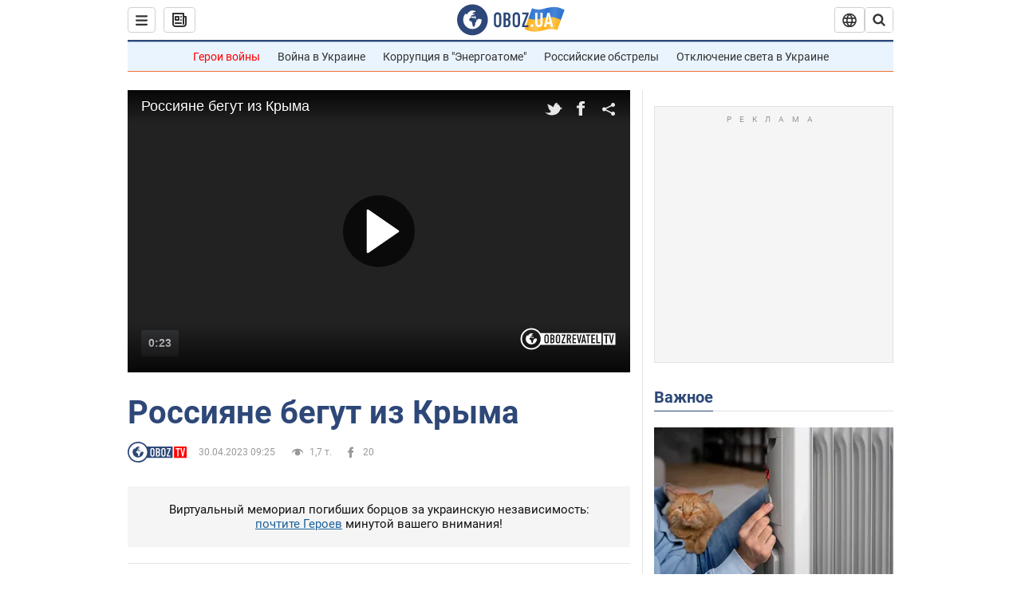

--- FILE ---
content_type: text/html; charset=utf-8
request_url: https://www.obozrevatel.com/player/2995807.htm?play=false&mute=false
body_size: 230
content:
<!DOCTYPE html><html><head><link rel="stylesheet" href="https://cdn.obozrevatel.com/news/libs/player/index.min.css"><link rel="canonical" href="https://www.obozrevatel.com/player/2995807.htm"></head><body><script>var settings = {"title":"Россияне бегут из Крыма","thumbnail_image":"https://player.obozrevatel.com/video/files/thumbnails/0/45/29/45029-1682835801-7000.jpg","share_url":"https://news.obozrevatel.com/tv/1-mp4155.htm","embed_url":"https://www.obozrevatel.com/player/2995807.htm?play=false&mute=false","is_live":false,"duration":"23000","next":{"url":"https://news.obozrevatel.com/tv/zustrich-mp41.htm","title":"Украинского военного, который вернулся из российского плена, встречали всем селом"},"video":[{"format":"240p","filename":"https://player.obozrevatel.com/video/files/videos/0/45/29/240p.mp4","status":"success"}],"newsid":2995807};</script><script src="https://cdn.obozrevatel.com/news/libs/player/index.min.js"></script></body></html>

--- FILE ---
content_type: text/css
request_url: https://cdn.obozrevatel.com/news/libs/player/index.min.css
body_size: 5128
content:
html,body{height:100%}a,abbr,acronym,address,applet,article,aside,audio,b,big,blockquote,body,canvas,caption,center,cite,code,dd,del,details,dfn,div,dl,dt,em,embed,fieldset,figcaption,figure,footer,form,h1,h2,h3,h4,h5,h6,header,html,i,iframe,img,ins,kbd,label,legend,li,mark,menu,nav,object,ol,output,p,pre,q,ruby,s,samp,section,small,span,strike,strong,sub,summary,sup,table,tbody,td,tfoot,th,thead,time,tr,tt,u,ul,var,video{margin:0;padding:0;border:0;font-size:100%;font:inherit;vertical-align:baseline}article,aside,details,figcaption,figure,footer,header,menu,nav,section{display:block}body{line-height:1}ol,ul{list-style:none}blockquote,q{quotes:none}blockquote:after,blockquote:before,q:after,q:before{content:"";content:none}table{border-collapse:collapse;border-spacing:0}[hidden]{display:none!important}a{text-decoration:none}body{font:15px/1.4 Arial,Helvetica,sans-serif}*{-webkit-tap-highlight-color:transparent;-webkit-box-sizing:border-box;box-sizing:border-box;-webkit-user-select:none;-moz-user-select:none;-ms-user-select:none;user-select:none}.player-head{display:-webkit-box;display:-ms-flexbox;display:flex;-webkit-box-align:center;-ms-flex-align:center;-webkit-box-pack:justify;-ms-flex-pack:justify;justify-content:space-between;width:100%;padding:10px 17px;background:-webkit-gradient(linear,left bottom,left top,color-stop(0,transparent),to(rgba(0,0,0,.8)));background:linear-gradient(0deg,transparent,rgba(0,0,0,.8));position:absolute;top:0;left:0;z-index:2;overflow:hidden;align-items:center;visibility:hidden;opacity:0;-webkit-transition:visibility .5s,opacity .5s;transition:visibility .5s,opacity .5s}.player-head__wrap-title{max-height:4.3em;overflow:hidden}.player-head__title{font-size:18px;line-height:1.2;color:#fff;text-shadow:0 0 2px rgba(0,0,0,.5)}a.player-head__title:hover{text-decoration:underline}.player-head__box-shared{display:-webkit-box;display:-ms-flexbox;display:flex;-webkit-box-align:center;-ms-flex-align:center;align-items:center}.player-head__fb,.player-head__shared-html,.player-head__twitter{display:inline-block;width:20px;height:20px;margin-left:15px;text-align:center;font-size:20px;cursor:pointer}.player-head__fb svg,.player-head__shared-html svg,.player-head__twitter svg{fill:#fff;fill-opacity:.9}.player-head__fb svg:hover,.player-head__shared-html svg:hover,.player-head__twitter svg:hover{fill-opacity:1}.player-head__twitter svg{width:1.1em}.player-head__fb svg{width:.5em}.player-head__shared-html svg{width:.8em}.player__info{position:absolute;top:0;bottom:0;left:0;right:0;margin:auto;background:#000;z-index:5}.player__info-title{font-size:17px;color:#fff;position:absolute;top:50%;left:50%;-webkit-transform:translate(-50%,-50%);transform:translate(-50%,-50%);text-shadow:0 0 2px rgba(0,0,0,.5)}.player-volumebar__mute{--size:41px;position:relative;z-index:1;display:-webkit-box;display:-ms-flexbox;display:flex;-webkit-box-align:center;-ms-flex-align:center;align-items:center;-webkit-box-pack:center;-ms-flex-pack:center;justify-content:center;width:var(--size);height:var(--size);-webkit-filter:drop-shadow(0 0 1px rgba(0,0,0,.5));filter:drop-shadow(0 0 1px rgba(0,0,0,.5))}.player-volumebar__mute:before{content:"";display:block;position:absolute;-webkit-clip-path:polygon(50% 50%,50% 80%,25% 65%,10% 65%,10% 35%,25% 35%,50% 20%,50% 50%);clip-path:polygon(50% 50%,50% 80%,25% 65%,10% 65%,10% 35%,25% 35%,50% 20%,50% 50%);background:#fff;height:100%;width:100%}.player-volumebar__mute:after{content:"";display:block;-webkit-box-flex:0;-ms-flex:0 0 auto;flex:0 0 auto;color:#fff;margin-left:50%;width:50%;height:50%;background:url([data-uri]) no-repeat 50%;background-size:contain;margin-top:0}.player-volumebar__mute:hover{cursor:pointer}.player.player--muted .player-volumebar__mute{--size:41px;position:relative;z-index:1;display:-webkit-box;display:-ms-flexbox;display:flex;-webkit-box-align:center;-ms-flex-align:center;align-items:center;-webkit-box-pack:center;-ms-flex-pack:center;justify-content:center;width:var(--size);height:var(--size);-webkit-filter:drop-shadow(0 0 1px rgba(0,0,0,.5));filter:drop-shadow(0 0 1px rgba(0,0,0,.5))}.player.player--muted .player-volumebar__mute:before{content:"";display:block;position:absolute;-webkit-clip-path:polygon(50% 50%,50% 80%,25% 65%,10% 65%,10% 35%,25% 35%,50% 20%,50% 50%);clip-path:polygon(50% 50%,50% 80%,25% 65%,10% 65%,10% 35%,25% 35%,50% 20%,50% 50%);background:#fff;height:100%;width:100%}.player.player--muted .player-volumebar__mute:after{content:"";display:block;-webkit-box-flex:0;-ms-flex:0 0 auto;flex:0 0 auto;color:#fff;margin-left:50%;width:50%;height:50%;background:url([data-uri]) no-repeat 50%;background-size:contain;margin-top:0}.player.player--muted .player-volumebar__mute:hover{cursor:pointer}.player.player--muted .player-volumebar__mute{-webkit-box-flex:0;-ms-flex:0 0 auto;flex:0 0 auto}.player.player--muted .player-volumebar__track-level{background:rgba(0,0,0,.2)}.player-volumebar{-webkit-box-flex:1;-ms-flex:1 1 auto;flex:1 1 auto;background:transparent;-webkit-box-orient:vertical;-webkit-box-direction:normal;-ms-flex-flow:column nowrap;flex-flow:column nowrap;-webkit-box-align:center;-ms-flex-align:center;align-items:center;-webkit-box-pack:end;-ms-flex-pack:end;justify-content:flex-end;position:absolute;bottom:2px;left:80px}.player-volumebar,.player-volumebar:hover .player-volumebar__range{display:-webkit-box;display:-ms-flexbox;display:flex}.player-volumebar.player-volumebar--grabbed .player-volumebar__track{cursor:-webkit-grabbing;cursor:grabbing;background:hsla(0,0%,100%,.5)}.player-volumebar.player-volumebar--grabbed .player-volumebar__track-level{background:#06a1ea}.player-volumebar__range{display:none;height:70px;-webkit-box-flex:1;-ms-flex:1 1 auto;flex:1 1 auto;position:relative;-webkit-box-pack:center;-ms-flex-pack:center;justify-content:center;margin-top:10px;margin-bottom:25px}.player-volumebar__track-level{height:0;width:8px;position:absolute;border-radius:5px;pointer-events:none;background:rgba(6,161,234,.5);bottom:0}.player-volumebar__track{height:100%;width:8px;position:relative;overflow:hidden;border-radius:5px;cursor:pointer;background:hsla(0,0%,100%,.3)}.player-volumebar__track:hover{background:hsla(0,0%,100%,.5)}.player-volumebar__track:hover .player-volumebar__track-level{background:#06a1ea}.player-volumebar__thumb{position:absolute;display:block;-webkit-box-flex:0;-ms-flex:0 0 auto;flex:0 0 auto;width:12px;height:12px;margin-bottom:-6px;background:#fff;-webkit-box-shadow:0 0 0 1px rgba(0,0,0,.3);box-shadow:0 0 0 1px rgba(0,0,0,.3);border-radius:50%;cursor:pointer;-webkit-transition:-webkit-transform .15s linear;transition:-webkit-transform .15s linear;transition:transform .15s linear;transition:transform .15s linear,-webkit-transform .15s linear;z-index:1}.player-volumebar__thumb:hover{-webkit-box-shadow:0 0 0 1px rgba(0,0,0,.5);box-shadow:0 0 0 1px rgba(0,0,0,.5);-webkit-transform:scale(1.3);transform:scale(1.3)}.player-volumebar__thumb:hover~.player-volumebar__track{cursor:-webkit-grabbing;cursor:grabbing;background:hsla(0,0%,100%,.5)}.player-volumebar__thumb:hover~.player-volumebar__track .player-volumebar__track-level{background:#06a1ea}.player-volumebar__thumb:active{cursor:-webkit-grabbing;cursor:grabbing;-webkit-transform:scale(1.15);transform:scale(1.15)}.player-volumebar__mute{-webkit-box-flex:0;-ms-flex:0 0 auto;flex:0 0 auto}.player-seekbar{height:18px;-webkit-box-flex:1;-ms-flex:1 0 auto;flex:1 0 auto;margin:10px 0;position:absolute;bottom:35px;width:100%;background:transparent;display:-webkit-box;display:-ms-flexbox;display:flex;-webkit-box-orient:horizontal;-webkit-box-direction:normal;-ms-flex-flow:row nowrap;flex-flow:row nowrap;-webkit-box-align:center;-ms-flex-align:center;align-items:center;-webkit-box-pack:center;-ms-flex-pack:center;justify-content:center}.player-seekbar.player-seekbar--grabbed .player-seekbar__track{cursor:-webkit-grabbing;cursor:grabbing;background:hsla(0,0%,100%,.5)}.player-seekbar.player-seekbar--grabbed .player-seekbar__track-passed{background:#06a1ea}.player-seekbar.player-seekbar--readonly{pointer-events:none}.player-seekbar__time-current,.player-seekbar__time-duration{font-weight:700;font-size:20px;-webkit-box-flex:0;-ms-flex:0 0 auto;flex:0 0 auto;color:#fff;text-shadow:0 0 1px rgba(0,0,0,.3);text-align:center}.player-seekbar__time-duration{display:none}.player-seekbar__time-current{position:absolute;left:160px;bottom:-37px}.player-seekbar__time-seek{color:#fff;padding:0 5px;position:absolute;bottom:15px;border-radius:3px;background:rgba(0,0,0,.2);-webkit-filter:drop-shadow(0 0 2px rgba(0,0,0,.5));filter:drop-shadow(0 0 2px rgba(0,0,0,.5));-webkit-box-shadow:inset 0 0 0 1px #fff;box-shadow:inset 0 0 0 1px #fff;-webkit-user-select:none;-moz-user-select:none;-ms-user-select:none;user-select:none;pointer-events:none}.player-seekbar__time-seek:empty{display:none}.player-seekbar__range{width:calc(100% - 35px);-webkit-box-flex:0;-ms-flex:0 1 auto;flex:0 1 auto;position:relative;display:-webkit-box;display:-ms-flexbox;display:flex;-webkit-box-align:center;-ms-flex-align:center;align-items:center}.player-seekbar__track-passed{width:100%;height:8px;position:absolute;border-radius:5px;pointer-events:none;background:rgba(6,161,234,.5);left:-100%;margin-left:0}.player-seekbar__track{width:100%;height:8px;position:relative;overflow:hidden;border-radius:5px;cursor:pointer;background:hsla(0,0%,100%,.3)}.player-seekbar__track:hover{background:hsla(0,0%,100%,.5)}.player-seekbar__track:hover .player-seekbar__track-passed{background:#06a1ea}.player-seekbar__thumb{position:absolute;display:block;-webkit-box-flex:0;-ms-flex:0 0 auto;flex:0 0 auto;width:12px;height:12px;left:-6px;background:#fff;-webkit-box-shadow:0 0 0 1px rgba(0,0,0,.3);box-shadow:0 0 0 1px rgba(0,0,0,.3);border-radius:50%;cursor:pointer;-webkit-transition:-webkit-transform .15s linear;transition:-webkit-transform .15s linear;transition:transform .15s linear;transition:transform .15s linear,-webkit-transform .15s linear;z-index:1}.player-seekbar__thumb:hover{-webkit-box-shadow:0 0 0 1px rgba(0,0,0,.5);box-shadow:0 0 0 1px rgba(0,0,0,.5);-webkit-transform:scale(1.3);transform:scale(1.3)}.player-seekbar__thumb:hover~.player-seekbar__track{cursor:-webkit-grabbing;cursor:grabbing;background:hsla(0,0%,100%,.5)}.player-seekbar__thumb:hover~.player-seekbar__track .player-seekbar__track-passed{background:#06a1ea}.player-seekbar__thumb:active{cursor:-webkit-grabbing;cursor:grabbing;-webkit-transform:scale(1.15);transform:scale(1.15)}.player.player--pristine:hover .player__play-big{background:rgba(191,19,19,.9)}.player__pause,.player__play{display:none;width:26px;position:absolute;bottom:9px;left:15px;cursor:pointer}.player__play-big{display:none;width:90px;height:90px;-webkit-transform:translate(-50%,-50%);transform:translate(-50%,-50%);background:rgba(0,0,0,.7);border-radius:50%;position:absolute;top:50%;left:50%;z-index:3;cursor:pointer}.player__play-big:hover{background:rgba(191,19,19,.9)}.player__play-big svg{width:55px;position:absolute;top:50%;left:55%;-webkit-transform:translate(-50%,-50%);transform:translate(-50%,-50%)}.player__full-screen,.player__full-screen-exit{width:26px;position:absolute;bottom:9px;right:17px;cursor:pointer}.player__full-screen-exit{display:none}.player__HD{width:34px;position:absolute;bottom:5px;right:75px;opacity:.5;cursor:pointer}.player__HD:hover{opacity:1}.player__HD.disabled{opacity:.5!important;cursor:no-drop}.player.player--pristine .player__logo{right:18px;bottom:23px}.player__logo{width:120px;position:absolute;bottom:8px;right:147px;cursor:pointer}.player__embed{display:none;position:absolute;top:0;bottom:0;left:0;right:0;margin:auto;z-index:4;background:rgba(0,0,0,.7)}.player__embed-wrap{width:75%;font-size:20px;color:#fff;text-align:center;position:absolute;left:50%;top:50%;-webkit-transform:translate(-50%,-50%);transform:translate(-50%,-50%);text-shadow:0 0 2px rgba(0,0,0,.5)}.player__embed-close{position:absolute;right:0;top:-37px;cursor:pointer}.player__embed-close svg{width:15px;fill:#fff;fill-opacity:.9}.player__embed-close svg:hover{fill-opacity:1}.player__embed-box-shadow{width:100%;height:100%;overflow:hidden;position:relative}.player__embed-box-shadow:after{content:"";height:100%;-webkit-box-shadow:-17px 0 43px 26px #fff;box-shadow:-17px 0 43px 26px #fff;position:absolute;top:0;right:0;z-index:4}.player__embed-url{width:100%;height:35px;padding:2px 10px;border:none;border-radius:4px;background:#fff;font-size:16px;color:#000;text-shadow:none}.player__next{display:none;width:100%;height:100%;background:rgba(0,0,0,.8);color:#fff;position:absolute;top:0;left:0;z-index:1000}.player__next.active{display:block}.player__next-wrap{width:320px;position:absolute;top:50%;left:50%;-webkit-transform:translate(-50%,-50%);transform:translate(-50%,-50%)}.player__next-play{width:80px;height:80px;border:2px solid #fff;border-radius:50%;vertical-align:middle;position:relative;cursor:pointer;float:left}.player__next-play:hover{border-color:#bf1313}.player__next-play:before{content:"";display:inline-block;border:20px solid transparent;border-left:35px solid #fff;position:absolute;top:50%;left:50%;-webkit-transform:translate(-27%,-50%);transform:translate(-27%,-50%)}.player__next-content{width:220px;float:right;position:relative}.player__next-timer{font-size:14px}.player__next-timer:before{content:"\421\43B\435\434\443\44E\449\435\435   \432\438\434\435\43E   \447\435\440\435\437";display:inline-block;margin-right:6px;font-size:11px;color:#b9b9b9}.player__next-cancel{position:absolute;top:-6px;right:-30px;padding:8px 12px 10px;border-radius:20px;background:#333233;cursor:pointer;line-height:1}.player__next-cancel:hover{background:#292929}.player__next-title{display:inline-block;max-height:4.2em;margin-top:12px;font-size:14px;font-weight:700;line-height:1.4;vertical-align:middle;overflow:hidden}.player__next-repeat{display:inline-block;padding:8px 12px 8px 7px;margin-top:30px;border-radius:20px;background:#333233;cursor:pointer;font-size:14px}.player__next-repeat:hover{background:#292929}.player__next-repeat svg{display:inline-block;margin-right:12px;vertical-align:middle;width:24px}.player__loader{display:none;width:100px;position:absolute;top:50%;left:50%;-webkit-transform:translate(-50%,-50%);transform:translate(-50%,-50%);z-index:100}.player__loader-img{width:100%}.player__forward-backward{display:none;width:100%;height:100%;background:rgba(0,0,0,.5);position:absolute;top:0;left:0}.player__backward,.player__forward{width:55px;height:55px;position:absolute;top:50%;-webkit-transform:translate(-50%,-50%);transform:translate(-50%,-50%);cursor:pointer;opacity:.6}.player__backward:hover,.player__forward:hover{opacity:.9}.player__forward{right:calc(15% - 55px)}.player__backward{left:15%}.icon-views{display:none}.player{width:100%;height:100%;position:relative;background:#222;overflow: hidden;}.player.player--pristine .player__duration,.player.player--pristine .player__live,.player.player--pristine .player__play-big{display:block}.player.player--pristine .player__video{cursor:pointer}.player.player--pristine .player-seekbar,.player.player--pristine .player-volumebar,.player.player--pristine .player__full-screen,.player.player--pristine .player__full-screen-exit,.player.player--pristine .player__HD,.player.player--pristine .player__pause,.player.player--pristine .player__play{visibility:hidden!important}.player.player--dirty .player__live{font-size:18px;padding:0;background:none;left:160px;bottom:9px}.player.player--playlist .player__pause,.player.player--playlist .player__play{width:55px;height:55px;position:absolute;left:50%;top:50%;-webkit-transform:translate(-50%,-50%);transform:translate(-50%,-50%);opacity:.6}.player.player--playlist .player__pause:hover,.player.player--playlist .player__play:hover{opacity:.9}.player.player--playlist .player__full-screen,.player.player--playlist .player__full-screen-exit,.player.player--playlist .player__HD,.player.player--playlist .player__logo{display:none}.player.player--playlist .player-volumebar{left:16px}.player.player--playlist .player-seekbar__time-current{left:75px}.player.player--playlist.player--paused .player__pause,.player.player--playlist.player--paused .player__play,.player.player--playlist.player--played .player__pause,.player.player--playlist.player--played .player__play{display:none}.player.player--playlist.player--paused .player__forward-backward,.player.player--playlist.player--paused .player__play,.player.player--playlist.player--user-active .player__forward-backward{display:block}.player.player--playlist.player--user-active.player--played .player__play{display:none}.player.player--playlist.player--user-active.player--paused .player__play,.player.player--playlist.player--user-active.player--played .player__pause{display:block}.player.player--playlist.player--user-active.player--paused .player__pause{display:none}.player.player--loading .player__loader{display:block}.player.player--next-video .player-head,.player.player--user-active .player-head,.player.player--user-active .player__controlbar,.player.player--user-active .player__live{visibility:visible;opacity:1}.player.player--next-video .player__controlbar{visibility:hidden!important;opacity:0!important}.player.player--next-video .player__next{display:block}.player.player--played .player__play{display:none}.player.player--played .player__pause{display:block}.player.player--paused .player-head,.player.player--paused .player__controlbar,.player.player--paused .player__live{visibility:visible;opacity:1}.player.player--paused .player__play{display:block}.player.player--paused .player__pause{display:none}.player.player--full-screen{width:100%;height:100%}.player.player--full-screen .player__full-screen{display:none}.player.player--full-screen .player__full-screen-exit{display:block}.player.player--HD .player__HD{opacity:1}.player.player--no-HD .player__HD{opacity:.5;cursor:no-drop}.player.player--embed .player__embed{display:block}.player__ads-container,.player__content,.player__controlbar{width:100%;height:100%;position:absolute;top:0;left:0}.player__controlbar{height:62px;bottom:0;top:auto;background:-webkit-gradient(linear,left top,left bottom,color-stop(0,transparent),to(rgba(0,0,0,.8)));background:linear-gradient(180deg,transparent,rgba(0,0,0,.8));visibility:hidden;opacity:0;-webkit-transition:visibility .5s,opacity .5s;transition:visibility .5s,opacity .5s}.player__ads-overlay{width:100%;height:100%;position:absolute;top:0;left:0;z-index:10;cursor:pointer}.player__ads-container{display:none}.player__video{width:100%;height:100%;overflow:hidden}.player__duration,.player__live{font-size:14px;font-weight:700;padding:7px 9px;background:#353638;border-radius:2px;text-shadow:0 0 2px rgba(0,0,0,.5);color:#fff;position:absolute;left:17px;bottom:20px}.player__duration{display:none}.player__live{visibility:hidden;opacity:0;-webkit-transition:visibility .5s,opacity .5s;transition:visibility .5s,opacity .5s}@media (max-width:500px){.player__play-big{width:60px;height:60px}.player__play-big svg{width:35px}.player.player--dirty .player__live{left:130px}.player.player--dirty .player__logo{display:none}.player.player--playlist .player__backward,.player.player--playlist .player__forward,.player.player--playlist .player__pause,.player.player--playlist .player__play{width:35px;height:35px}.player.player--playlist .player__forward{right:calc(15% - 35px)}.player.player--playlist .player-volumebar{left:16px}.player.player--playlist .player-seekbar__time-current{left:75px}.player-volumebar{left:67px}.player-volumebar__range{height:60px}.player-seekbar__time-current{left:130px}.player__HD{right:70px}.player__loader{width:50px}}.gdprManagerMessage{width:100vw;max-height:100vh;background:#eaeaea;padding:20px 10px 0;position:fixed;bottom:0;left:0;z-index:1000;overflow:auto}.gdprManagerMessage,.gdprManagerMessage_wrap{display:-webkit-box;display:-ms-flexbox;display:flex;-webkit-box-pack:center;-ms-flex-pack:center;justify-content:center}.gdprManagerMessage_wrap{max-width:1000px;-ms-flex-wrap:wrap;flex-wrap:wrap}.gdprManagerMessage_text{width:100%;font-size:12px}.gdprManagerMessage_text h3{font-size:22px;margin-bottom:10px;font-weight:700}.gdprManagerMessage_text p{margin-bottom:20px}.gdprManagerMessage_actions{width:1000%;max-width:600px;text-align:center}.gdprManagerMessage_wrapButtons{display:-webkit-box;display:-ms-flexbox;display:flex;-webkit-box-pack:justify;-ms-flex-pack:justify;justify-content:space-between;margin-bottom:20px}.gdprManagerMessage_agreeWithAll,.gdprManagerMessage_disagreeWithAll,.gdprManagerMessage_open,.gdprManagerMessage_save,.gdprManagerMessage_showDetails{width:234px;height:56px;background:#003865;font-weight:700;font-size:22px;color:#fff;line-height:26px;text-align:center}.gdprManagerMessage_disagreeWithAll,.gdprManagerMessage_save,.gdprManagerMessage_showDetails{background:#f5f5f5;color:#585858}.gdprManagerMessage_open{margin:20px 0}.gdprManagerMessage_link{display:inline-block;margin-bottom:10px}.gdprManagerMessage_toggleDetails{text-decoration:underline}.gdprManagerMessage_toggleDetails:hover{text-decoration:none}.gdprManagerMessage_details_item{display:-webkit-box;display:-ms-flexbox;display:flex;margin-bottom:20px;font-size:12px;text-align:left;-webkit-box-pack:justify;-ms-flex-pack:justify;justify-content:space-between}.gdprManagerMessage_details_group{max-width:30%;font-weight:700}.gdprManagerMessage_details_descr{width:70%}.gdprManagerMessage_wrapSwitchers{display:-webkit-box;display:-ms-flexbox;display:flex}.gdprManagerMessage_switch{display:block;width:36px;height:19px;margin-top:6px;border:1px solid #fff;border-radius:10px;opacity:.8;position:relative;overflow:hidden}.gdprManagerMessage_switch_input{position:absolute;overflow:hidden;clip:rect(0 0 0 0);height:1px;width:1px;margin:-1px;padding:0;border:0}.gdprManagerMessage_switch_bg{width:100%;height:100%;position:absolute;top:0;left:0;background:#ccc}.gdprManagerMessage_switch_btn{width:15px;height:15px;border-radius:50%;background:#fff;margin:1px;-webkit-transform:translateX(0);transform:translateX(0);-webkit-transition-duration:.3s;transition-duration:.3s;position:relative;z-index:2}.gdprManagerMessage_agreeWithAnalytics,.gdprManagerMessage_agreeWithFunctional,.gdprManagerMessage_agreeWithMarketing,.gdprManagerMessage_agreeWithNecessary{display:-webkit-box;display:-ms-flexbox;display:flex;width:25%;padding-bottom:15px;-ms-flex-wrap:wrap;flex-wrap:wrap;-webkit-box-pack:center;-ms-flex-pack:center;justify-content:center;border:1px solid #222;border-bottom:none;cursor:pointer}.gdprManagerMessage_agreeWithAnalytics+[class*=gdprManagerMessage_agreeWith],.gdprManagerMessage_agreeWithFunctional+[class*=gdprManagerMessage_agreeWith],.gdprManagerMessage_agreeWithMarketing+[class*=gdprManagerMessage_agreeWith],.gdprManagerMessage_agreeWithNecessary+[class*=gdprManagerMessage_agreeWith]{border-left:none}.gdprManagerMessage_agreeWithAnalytics.\--active .gdprManagerMessage_switch_btn,.gdprManagerMessage_agreeWithFunctional.\--active .gdprManagerMessage_switch_btn,.gdprManagerMessage_agreeWithMarketing.\--active .gdprManagerMessage_switch_btn,.gdprManagerMessage_agreeWithNecessary.\--active .gdprManagerMessage_switch_btn{-webkit-transform:translate(17px);transform:translate(17px)}.gdprManagerMessage_agreeWithAnalytics.\--active .gdprManagerMessage_switch_bg,.gdprManagerMessage_agreeWithFunctional.\--active .gdprManagerMessage_switch_bg,.gdprManagerMessage_agreeWithMarketing.\--active .gdprManagerMessage_switch_bg,.gdprManagerMessage_agreeWithNecessary.\--active .gdprManagerMessage_switch_bg{background:#01a501}.gdprManagerMessage_agreeWithAnalytics .gdprManagerMessage_switch:hover,.gdprManagerMessage_agreeWithFunctional .gdprManagerMessage_switch:hover,.gdprManagerMessage_agreeWithMarketing .gdprManagerMessage_switch:hover,.gdprManagerMessage_agreeWithNecessary .gdprManagerMessage_switch:hover{opacity:1}.gdprManagerMessage_agreeWithNecessary{cursor:default}.gdprManagerMessage_agreeWithNecessary .gdprManagerMessage_switch{opacity:.4;cursor:default}.gdprManagerMessage_agreeWithNecessary .gdprManagerMessage_switch:hover{opacity:.4}.gdprManagerMessage_agreeWith{width:100%}@media (max-width:1000px){.gdprManagerMessage_text h3{margin-bottom:15px}.gdprManagerMessage_wrapSwitchers{-ms-flex-wrap:wrap;flex-wrap:wrap}.gdprManagerMessage_agreeWithAll,.gdprManagerMessage_disagreeWithAll,.gdprManagerMessage_save,.gdprManagerMessage_showDetails{width:130px;font-size:16px}.gdprManagerMessage_details_item{-ms-flex-wrap:wrap;flex-wrap:wrap}.gdprManagerMessage_details_descr{width:100%}.gdprManagerMessage_agreeWithAnalytics,.gdprManagerMessage_agreeWithFunctional,.gdprManagerMessage_agreeWithMarketing,.gdprManagerMessage_agreeWithNecessary{width:50%;border:1px solid #222}.gdprManagerMessage_agreeWithAnalytics+[class*=gdprManagerMessage_agreeWith],.gdprManagerMessage_agreeWithFunctional+[class*=gdprManagerMessage_agreeWith],.gdprManagerMessage_agreeWithMarketing+[class*=gdprManagerMessage_agreeWith],.gdprManagerMessage_agreeWithNecessary+[class*=gdprManagerMessage_agreeWith]{border:1px solid #222}}


--- FILE ---
content_type: application/javascript
request_url: https://cdn.obozrevatel.com/news/libs/player/index.min.js
body_size: 55198
content:
/******/ (function(modules) { // webpackBootstrap
/******/ 	// The module cache
/******/ 	var installedModules = {};
/******/
/******/ 	// The require function
/******/ 	function __webpack_require__(moduleId) {
/******/
/******/ 		// Check if module is in cache
/******/ 		if(installedModules[moduleId]) {
/******/ 			return installedModules[moduleId].exports;
/******/ 		}
/******/ 		// Create a new module (and put it into the cache)
/******/ 		var module = installedModules[moduleId] = {
/******/ 			i: moduleId,
/******/ 			l: false,
/******/ 			exports: {}
/******/ 		};
/******/
/******/ 		// Execute the module function
/******/ 		modules[moduleId].call(module.exports, module, module.exports, __webpack_require__);
/******/
/******/ 		// Flag the module as loaded
/******/ 		module.l = true;
/******/
/******/ 		// Return the exports of the module
/******/ 		return module.exports;
/******/ 	}
/******/
/******/
/******/ 	// expose the modules object (__webpack_modules__)
/******/ 	__webpack_require__.m = modules;
/******/
/******/ 	// expose the module cache
/******/ 	__webpack_require__.c = installedModules;
/******/
/******/ 	// define getter function for harmony exports
/******/ 	__webpack_require__.d = function(exports, name, getter) {
/******/ 		if(!__webpack_require__.o(exports, name)) {
/******/ 			Object.defineProperty(exports, name, { enumerable: true, get: getter });
/******/ 		}
/******/ 	};
/******/
/******/ 	// define __esModule on exports
/******/ 	__webpack_require__.r = function(exports) {
/******/ 		if(typeof Symbol !== 'undefined' && Symbol.toStringTag) {
/******/ 			Object.defineProperty(exports, Symbol.toStringTag, { value: 'Module' });
/******/ 		}
/******/ 		Object.defineProperty(exports, '__esModule', { value: true });
/******/ 	};
/******/
/******/ 	// create a fake namespace object
/******/ 	// mode & 1: value is a module id, require it
/******/ 	// mode & 2: merge all properties of value into the ns
/******/ 	// mode & 4: return value when already ns object
/******/ 	// mode & 8|1: behave like require
/******/ 	__webpack_require__.t = function(value, mode) {
/******/ 		if(mode & 1) value = __webpack_require__(value);
/******/ 		if(mode & 8) return value;
/******/ 		if((mode & 4) && typeof value === 'object' && value && value.__esModule) return value;
/******/ 		var ns = Object.create(null);
/******/ 		__webpack_require__.r(ns);
/******/ 		Object.defineProperty(ns, 'default', { enumerable: true, value: value });
/******/ 		if(mode & 2 && typeof value != 'string') for(var key in value) __webpack_require__.d(ns, key, function(key) { return value[key]; }.bind(null, key));
/******/ 		return ns;
/******/ 	};
/******/
/******/ 	// getDefaultExport function for compatibility with non-harmony modules
/******/ 	__webpack_require__.n = function(module) {
/******/ 		var getter = module && module.__esModule ?
/******/ 			function getDefault() { return module['default']; } :
/******/ 			function getModuleExports() { return module; };
/******/ 		__webpack_require__.d(getter, 'a', getter);
/******/ 		return getter;
/******/ 	};
/******/
/******/ 	// Object.prototype.hasOwnProperty.call
/******/ 	__webpack_require__.o = function(object, property) { return Object.prototype.hasOwnProperty.call(object, property); };
/******/
/******/ 	// __webpack_public_path__
/******/ 	__webpack_require__.p = "/Obozrevatel.News/Obozrevatel.News.WebSite/wwwroot/assets/player.new/";
/******/
/******/
/******/ 	// Load entry module and return exports
/******/ 	return __webpack_require__(__webpack_require__.s = 158);
/******/ })
/************************************************************************/
/******/ ([
/* 0 */
/***/ (function(module, exports, __webpack_require__) {

var freeGlobal = __webpack_require__(32);

/** Detect free variable `self`. */
var freeSelf = typeof self == 'object' && self && self.Object === Object && self;

/** Used as a reference to the global object. */
var root = freeGlobal || freeSelf || Function('return this')();

module.exports = root;


/***/ }),
/* 1 */
/***/ (function(module, exports) {

/**
 * Checks if `value` is the
 * [language type](http://www.ecma-international.org/ecma-262/7.0/#sec-ecmascript-language-types)
 * of `Object`. (e.g. arrays, functions, objects, regexes, `new Number(0)`, and `new String('')`)
 *
 * @static
 * @memberOf _
 * @since 0.1.0
 * @category Lang
 * @param {*} value The value to check.
 * @returns {boolean} Returns `true` if `value` is an object, else `false`.
 * @example
 *
 * _.isObject({});
 * // => true
 *
 * _.isObject([1, 2, 3]);
 * // => true
 *
 * _.isObject(_.noop);
 * // => true
 *
 * _.isObject(null);
 * // => false
 */
function isObject(value) {
  var type = typeof value;
  return value != null && (type == 'object' || type == 'function');
}

module.exports = isObject;


/***/ }),
/* 2 */
/***/ (function(module, exports) {

/**
 * Checks if `value` is classified as an `Array` object.
 *
 * @static
 * @memberOf _
 * @since 0.1.0
 * @category Lang
 * @param {*} value The value to check.
 * @returns {boolean} Returns `true` if `value` is an array, else `false`.
 * @example
 *
 * _.isArray([1, 2, 3]);
 * // => true
 *
 * _.isArray(document.body.children);
 * // => false
 *
 * _.isArray('abc');
 * // => false
 *
 * _.isArray(_.noop);
 * // => false
 */
var isArray = Array.isArray;

module.exports = isArray;


/***/ }),
/* 3 */
/***/ (function(module, exports, __webpack_require__) {

var baseIsNative = __webpack_require__(63),
    getValue = __webpack_require__(69);

/**
 * Gets the native function at `key` of `object`.
 *
 * @private
 * @param {Object} object The object to query.
 * @param {string} key The key of the method to get.
 * @returns {*} Returns the function if it's native, else `undefined`.
 */
function getNative(object, key) {
  var value = getValue(object, key);
  return baseIsNative(value) ? value : undefined;
}

module.exports = getNative;


/***/ }),
/* 4 */
/***/ (function(module, exports) {

/**
 * Checks if `value` is object-like. A value is object-like if it's not `null`
 * and has a `typeof` result of "object".
 *
 * @static
 * @memberOf _
 * @since 4.0.0
 * @category Lang
 * @param {*} value The value to check.
 * @returns {boolean} Returns `true` if `value` is object-like, else `false`.
 * @example
 *
 * _.isObjectLike({});
 * // => true
 *
 * _.isObjectLike([1, 2, 3]);
 * // => true
 *
 * _.isObjectLike(_.noop);
 * // => false
 *
 * _.isObjectLike(null);
 * // => false
 */
function isObjectLike(value) {
  return value != null && typeof value == 'object';
}

module.exports = isObjectLike;


/***/ }),
/* 5 */
/***/ (function(module, exports, __webpack_require__) {

var Symbol = __webpack_require__(11),
    getRawTag = __webpack_require__(65),
    objectToString = __webpack_require__(66);

/** `Object#toString` result references. */
var nullTag = '[object Null]',
    undefinedTag = '[object Undefined]';

/** Built-in value references. */
var symToStringTag = Symbol ? Symbol.toStringTag : undefined;

/**
 * The base implementation of `getTag` without fallbacks for buggy environments.
 *
 * @private
 * @param {*} value The value to query.
 * @returns {string} Returns the `toStringTag`.
 */
function baseGetTag(value) {
  if (value == null) {
    return value === undefined ? undefinedTag : nullTag;
  }
  return (symToStringTag && symToStringTag in Object(value))
    ? getRawTag(value)
    : objectToString(value);
}

module.exports = baseGetTag;


/***/ }),
/* 6 */
/***/ (function(module, exports, __webpack_require__) {

var __WEBPACK_AMD_DEFINE_FACTORY__, __WEBPACK_AMD_DEFINE_RESULT__;/*!
 * JavaScript Cookie v2.1.4
 * https://github.com/js-cookie/js-cookie
 *
 * Copyright 2006, 2015 Klaus Hartl & Fagner Brack
 * Released under the MIT license
 */
;(function (factory) {
	var registeredInModuleLoader = false;
	if (true) {
		!(__WEBPACK_AMD_DEFINE_FACTORY__ = (factory),
				__WEBPACK_AMD_DEFINE_RESULT__ = (typeof __WEBPACK_AMD_DEFINE_FACTORY__ === 'function' ?
				(__WEBPACK_AMD_DEFINE_FACTORY__.call(exports, __webpack_require__, exports, module)) :
				__WEBPACK_AMD_DEFINE_FACTORY__),
				__WEBPACK_AMD_DEFINE_RESULT__ !== undefined && (module.exports = __WEBPACK_AMD_DEFINE_RESULT__));
		registeredInModuleLoader = true;
	}
	if (true) {
		module.exports = factory();
		registeredInModuleLoader = true;
	}
	if (!registeredInModuleLoader) {
		var OldCookies = window.Cookies;
		var api = window.Cookies = factory();
		api.noConflict = function () {
			window.Cookies = OldCookies;
			return api;
		};
	}
}(function () {
	function extend () {
		var i = 0;
		var result = {};
		for (; i < arguments.length; i++) {
			var attributes = arguments[ i ];
			for (var key in attributes) {
				result[key] = attributes[key];
			}
		}
		return result;
	}

	function init (converter) {
		function api (key, value, attributes) {
			var result;
			if (typeof document === 'undefined') {
				return;
			}

			// Write

			if (arguments.length > 1) {
				attributes = extend({
					path: '/'
				}, api.defaults, attributes);

				if (typeof attributes.expires === 'number') {
					var expires = new Date();
					expires.setMilliseconds(expires.getMilliseconds() + attributes.expires * 864e+5);
					attributes.expires = expires;
				}

				// We're using "expires" because "max-age" is not supported by IE
				attributes.expires = attributes.expires ? attributes.expires.toUTCString() : '';

				try {
					result = JSON.stringify(value);
					if (/^[\{\[]/.test(result)) {
						value = result;
					}
				} catch (e) {}

				if (!converter.write) {
					value = encodeURIComponent(String(value))
						.replace(/%(23|24|26|2B|3A|3C|3E|3D|2F|3F|40|5B|5D|5E|60|7B|7D|7C)/g, decodeURIComponent);
				} else {
					value = converter.write(value, key);
				}

				key = encodeURIComponent(String(key));
				key = key.replace(/%(23|24|26|2B|5E|60|7C)/g, decodeURIComponent);
				key = key.replace(/[\(\)]/g, escape);

				var stringifiedAttributes = '';

				for (var attributeName in attributes) {
					if (!attributes[attributeName]) {
						continue;
					}
					stringifiedAttributes += '; ' + attributeName;
					if (attributes[attributeName] === true) {
						continue;
					}
					stringifiedAttributes += '=' + attributes[attributeName];
				}
				return (document.cookie = key + '=' + value + stringifiedAttributes);
			}

			// Read

			if (!key) {
				result = {};
			}

			// To prevent the for loop in the first place assign an empty array
			// in case there are no cookies at all. Also prevents odd result when
			// calling "get()"
			var cookies = document.cookie ? document.cookie.split('; ') : [];
			var rdecode = /(%[0-9A-Z]{2})+/g;
			var i = 0;

			for (; i < cookies.length; i++) {
				var parts = cookies[i].split('=');
				var cookie = parts.slice(1).join('=');

				if (cookie.charAt(0) === '"') {
					cookie = cookie.slice(1, -1);
				}

				try {
					var name = parts[0].replace(rdecode, decodeURIComponent);
					cookie = converter.read ?
						converter.read(cookie, name) : converter(cookie, name) ||
						cookie.replace(rdecode, decodeURIComponent);

					if (this.json) {
						try {
							cookie = JSON.parse(cookie);
						} catch (e) {}
					}

					if (key === name) {
						result = cookie;
						break;
					}

					if (!key) {
						result[name] = cookie;
					}
				} catch (e) {}
			}

			return result;
		}

		api.set = api;
		api.get = function (key) {
			return api.call(api, key);
		};
		api.getJSON = function () {
			return api.apply({
				json: true
			}, [].slice.call(arguments));
		};
		api.defaults = {};

		api.remove = function (key, attributes) {
			api(key, '', extend(attributes, {
				expires: -1
			}));
		};

		api.withConverter = init;

		return api;
	}

	return init(function () {});
}));


/***/ }),
/* 7 */
/***/ (function(module, exports) {

/**
 * Performs a
 * [`SameValueZero`](http://ecma-international.org/ecma-262/7.0/#sec-samevaluezero)
 * comparison between two values to determine if they are equivalent.
 *
 * @static
 * @memberOf _
 * @since 4.0.0
 * @category Lang
 * @param {*} value The value to compare.
 * @param {*} other The other value to compare.
 * @returns {boolean} Returns `true` if the values are equivalent, else `false`.
 * @example
 *
 * var object = { 'a': 1 };
 * var other = { 'a': 1 };
 *
 * _.eq(object, object);
 * // => true
 *
 * _.eq(object, other);
 * // => false
 *
 * _.eq('a', 'a');
 * // => true
 *
 * _.eq('a', Object('a'));
 * // => false
 *
 * _.eq(NaN, NaN);
 * // => true
 */
function eq(value, other) {
  return value === other || (value !== value && other !== other);
}

module.exports = eq;


/***/ }),
/* 8 */
/***/ (function(module, exports, __webpack_require__) {

var isFunction = __webpack_require__(18),
    isLength = __webpack_require__(26);

/**
 * Checks if `value` is array-like. A value is considered array-like if it's
 * not a function and has a `value.length` that's an integer greater than or
 * equal to `0` and less than or equal to `Number.MAX_SAFE_INTEGER`.
 *
 * @static
 * @memberOf _
 * @since 4.0.0
 * @category Lang
 * @param {*} value The value to check.
 * @returns {boolean} Returns `true` if `value` is array-like, else `false`.
 * @example
 *
 * _.isArrayLike([1, 2, 3]);
 * // => true
 *
 * _.isArrayLike(document.body.children);
 * // => true
 *
 * _.isArrayLike('abc');
 * // => true
 *
 * _.isArrayLike(_.noop);
 * // => false
 */
function isArrayLike(value) {
  return value != null && isLength(value.length) && !isFunction(value);
}

module.exports = isArrayLike;


/***/ }),
/* 9 */
/***/ (function(module, exports, __webpack_require__) {

var listCacheClear = __webpack_require__(53),
    listCacheDelete = __webpack_require__(54),
    listCacheGet = __webpack_require__(55),
    listCacheHas = __webpack_require__(56),
    listCacheSet = __webpack_require__(57);

/**
 * Creates an list cache object.
 *
 * @private
 * @constructor
 * @param {Array} [entries] The key-value pairs to cache.
 */
function ListCache(entries) {
  var index = -1,
      length = entries == null ? 0 : entries.length;

  this.clear();
  while (++index < length) {
    var entry = entries[index];
    this.set(entry[0], entry[1]);
  }
}

// Add methods to `ListCache`.
ListCache.prototype.clear = listCacheClear;
ListCache.prototype['delete'] = listCacheDelete;
ListCache.prototype.get = listCacheGet;
ListCache.prototype.has = listCacheHas;
ListCache.prototype.set = listCacheSet;

module.exports = ListCache;


/***/ }),
/* 10 */
/***/ (function(module, exports, __webpack_require__) {

var eq = __webpack_require__(7);

/**
 * Gets the index at which the `key` is found in `array` of key-value pairs.
 *
 * @private
 * @param {Array} array The array to inspect.
 * @param {*} key The key to search for.
 * @returns {number} Returns the index of the matched value, else `-1`.
 */
function assocIndexOf(array, key) {
  var length = array.length;
  while (length--) {
    if (eq(array[length][0], key)) {
      return length;
    }
  }
  return -1;
}

module.exports = assocIndexOf;


/***/ }),
/* 11 */
/***/ (function(module, exports, __webpack_require__) {

var root = __webpack_require__(0);

/** Built-in value references. */
var Symbol = root.Symbol;

module.exports = Symbol;


/***/ }),
/* 12 */
/***/ (function(module, exports, __webpack_require__) {

var getNative = __webpack_require__(3);

/* Built-in method references that are verified to be native. */
var nativeCreate = getNative(Object, 'create');

module.exports = nativeCreate;


/***/ }),
/* 13 */
/***/ (function(module, exports, __webpack_require__) {

var isKeyable = __webpack_require__(78);

/**
 * Gets the data for `map`.
 *
 * @private
 * @param {Object} map The map to query.
 * @param {string} key The reference key.
 * @returns {*} Returns the map data.
 */
function getMapData(map, key) {
  var data = map.__data__;
  return isKeyable(key)
    ? data[typeof key == 'string' ? 'string' : 'hash']
    : data.map;
}

module.exports = getMapData;


/***/ }),
/* 14 */
/***/ (function(module, exports, __webpack_require__) {

var baseGetTag = __webpack_require__(5),
    isObjectLike = __webpack_require__(4);

/** `Object#toString` result references. */
var symbolTag = '[object Symbol]';

/**
 * Checks if `value` is classified as a `Symbol` primitive or object.
 *
 * @static
 * @memberOf _
 * @since 4.0.0
 * @category Lang
 * @param {*} value The value to check.
 * @returns {boolean} Returns `true` if `value` is a symbol, else `false`.
 * @example
 *
 * _.isSymbol(Symbol.iterator);
 * // => true
 *
 * _.isSymbol('abc');
 * // => false
 */
function isSymbol(value) {
  return typeof value == 'symbol' ||
    (isObjectLike(value) && baseGetTag(value) == symbolTag);
}

module.exports = isSymbol;


/***/ }),
/* 15 */
/***/ (function(module, exports, __webpack_require__) {

var isSymbol = __webpack_require__(14);

/** Used as references for various `Number` constants. */
var INFINITY = 1 / 0;

/**
 * Converts `value` to a string key if it's not a string or symbol.
 *
 * @private
 * @param {*} value The value to inspect.
 * @returns {string|symbol} Returns the key.
 */
function toKey(value) {
  if (typeof value == 'string' || isSymbol(value)) {
    return value;
  }
  var result = (value + '');
  return (result == '0' && (1 / value) == -INFINITY) ? '-0' : result;
}

module.exports = toKey;


/***/ }),
/* 16 */
/***/ (function(module, exports, __webpack_require__) {

var ListCache = __webpack_require__(9),
    stackClear = __webpack_require__(58),
    stackDelete = __webpack_require__(59),
    stackGet = __webpack_require__(60),
    stackHas = __webpack_require__(61),
    stackSet = __webpack_require__(62);

/**
 * Creates a stack cache object to store key-value pairs.
 *
 * @private
 * @constructor
 * @param {Array} [entries] The key-value pairs to cache.
 */
function Stack(entries) {
  var data = this.__data__ = new ListCache(entries);
  this.size = data.size;
}

// Add methods to `Stack`.
Stack.prototype.clear = stackClear;
Stack.prototype['delete'] = stackDelete;
Stack.prototype.get = stackGet;
Stack.prototype.has = stackHas;
Stack.prototype.set = stackSet;

module.exports = Stack;


/***/ }),
/* 17 */
/***/ (function(module, exports, __webpack_require__) {

var getNative = __webpack_require__(3),
    root = __webpack_require__(0);

/* Built-in method references that are verified to be native. */
var Map = getNative(root, 'Map');

module.exports = Map;


/***/ }),
/* 18 */
/***/ (function(module, exports, __webpack_require__) {

var baseGetTag = __webpack_require__(5),
    isObject = __webpack_require__(1);

/** `Object#toString` result references. */
var asyncTag = '[object AsyncFunction]',
    funcTag = '[object Function]',
    genTag = '[object GeneratorFunction]',
    proxyTag = '[object Proxy]';

/**
 * Checks if `value` is classified as a `Function` object.
 *
 * @static
 * @memberOf _
 * @since 0.1.0
 * @category Lang
 * @param {*} value The value to check.
 * @returns {boolean} Returns `true` if `value` is a function, else `false`.
 * @example
 *
 * _.isFunction(_);
 * // => true
 *
 * _.isFunction(/abc/);
 * // => false
 */
function isFunction(value) {
  if (!isObject(value)) {
    return false;
  }
  // The use of `Object#toString` avoids issues with the `typeof` operator
  // in Safari 9 which returns 'object' for typed arrays and other constructors.
  var tag = baseGetTag(value);
  return tag == funcTag || tag == genTag || tag == asyncTag || tag == proxyTag;
}

module.exports = isFunction;


/***/ }),
/* 19 */
/***/ (function(module, exports, __webpack_require__) {

var mapCacheClear = __webpack_require__(70),
    mapCacheDelete = __webpack_require__(77),
    mapCacheGet = __webpack_require__(79),
    mapCacheHas = __webpack_require__(80),
    mapCacheSet = __webpack_require__(81);

/**
 * Creates a map cache object to store key-value pairs.
 *
 * @private
 * @constructor
 * @param {Array} [entries] The key-value pairs to cache.
 */
function MapCache(entries) {
  var index = -1,
      length = entries == null ? 0 : entries.length;

  this.clear();
  while (++index < length) {
    var entry = entries[index];
    this.set(entry[0], entry[1]);
  }
}

// Add methods to `MapCache`.
MapCache.prototype.clear = mapCacheClear;
MapCache.prototype['delete'] = mapCacheDelete;
MapCache.prototype.get = mapCacheGet;
MapCache.prototype.has = mapCacheHas;
MapCache.prototype.set = mapCacheSet;

module.exports = MapCache;


/***/ }),
/* 20 */
/***/ (function(module, exports, __webpack_require__) {

var arrayLikeKeys = __webpack_require__(37),
    baseKeys = __webpack_require__(104),
    isArrayLike = __webpack_require__(8);

/**
 * Creates an array of the own enumerable property names of `object`.
 *
 * **Note:** Non-object values are coerced to objects. See the
 * [ES spec](http://ecma-international.org/ecma-262/7.0/#sec-object.keys)
 * for more details.
 *
 * @static
 * @since 0.1.0
 * @memberOf _
 * @category Object
 * @param {Object} object The object to query.
 * @returns {Array} Returns the array of property names.
 * @example
 *
 * function Foo() {
 *   this.a = 1;
 *   this.b = 2;
 * }
 *
 * Foo.prototype.c = 3;
 *
 * _.keys(new Foo);
 * // => ['a', 'b'] (iteration order is not guaranteed)
 *
 * _.keys('hi');
 * // => ['0', '1']
 */
function keys(object) {
  return isArrayLike(object) ? arrayLikeKeys(object) : baseKeys(object);
}

module.exports = keys;


/***/ }),
/* 21 */
/***/ (function(module, exports, __webpack_require__) {

var baseIsArguments = __webpack_require__(99),
    isObjectLike = __webpack_require__(4);

/** Used for built-in method references. */
var objectProto = Object.prototype;

/** Used to check objects for own properties. */
var hasOwnProperty = objectProto.hasOwnProperty;

/** Built-in value references. */
var propertyIsEnumerable = objectProto.propertyIsEnumerable;

/**
 * Checks if `value` is likely an `arguments` object.
 *
 * @static
 * @memberOf _
 * @since 0.1.0
 * @category Lang
 * @param {*} value The value to check.
 * @returns {boolean} Returns `true` if `value` is an `arguments` object,
 *  else `false`.
 * @example
 *
 * _.isArguments(function() { return arguments; }());
 * // => true
 *
 * _.isArguments([1, 2, 3]);
 * // => false
 */
var isArguments = baseIsArguments(function() { return arguments; }()) ? baseIsArguments : function(value) {
  return isObjectLike(value) && hasOwnProperty.call(value, 'callee') &&
    !propertyIsEnumerable.call(value, 'callee');
};

module.exports = isArguments;


/***/ }),
/* 22 */
/***/ (function(module, exports, __webpack_require__) {

/* WEBPACK VAR INJECTION */(function(module) {var root = __webpack_require__(0),
    stubFalse = __webpack_require__(100);

/** Detect free variable `exports`. */
var freeExports =  true && exports && !exports.nodeType && exports;

/** Detect free variable `module`. */
var freeModule = freeExports && typeof module == 'object' && module && !module.nodeType && module;

/** Detect the popular CommonJS extension `module.exports`. */
var moduleExports = freeModule && freeModule.exports === freeExports;

/** Built-in value references. */
var Buffer = moduleExports ? root.Buffer : undefined;

/* Built-in method references for those with the same name as other `lodash` methods. */
var nativeIsBuffer = Buffer ? Buffer.isBuffer : undefined;

/**
 * Checks if `value` is a buffer.
 *
 * @static
 * @memberOf _
 * @since 4.3.0
 * @category Lang
 * @param {*} value The value to check.
 * @returns {boolean} Returns `true` if `value` is a buffer, else `false`.
 * @example
 *
 * _.isBuffer(new Buffer(2));
 * // => true
 *
 * _.isBuffer(new Uint8Array(2));
 * // => false
 */
var isBuffer = nativeIsBuffer || stubFalse;

module.exports = isBuffer;

/* WEBPACK VAR INJECTION */}.call(this, __webpack_require__(23)(module)))

/***/ }),
/* 23 */
/***/ (function(module, exports) {

module.exports = function(module) {
	if (!module.webpackPolyfill) {
		module.deprecate = function() {};
		module.paths = [];
		// module.parent = undefined by default
		if (!module.children) module.children = [];
		Object.defineProperty(module, "loaded", {
			enumerable: true,
			get: function() {
				return module.l;
			}
		});
		Object.defineProperty(module, "id", {
			enumerable: true,
			get: function() {
				return module.i;
			}
		});
		module.webpackPolyfill = 1;
	}
	return module;
};


/***/ }),
/* 24 */
/***/ (function(module, exports) {

/** Used as references for various `Number` constants. */
var MAX_SAFE_INTEGER = 9007199254740991;

/** Used to detect unsigned integer values. */
var reIsUint = /^(?:0|[1-9]\d*)$/;

/**
 * Checks if `value` is a valid array-like index.
 *
 * @private
 * @param {*} value The value to check.
 * @param {number} [length=MAX_SAFE_INTEGER] The upper bounds of a valid index.
 * @returns {boolean} Returns `true` if `value` is a valid index, else `false`.
 */
function isIndex(value, length) {
  length = length == null ? MAX_SAFE_INTEGER : length;
  return !!length &&
    (typeof value == 'number' || reIsUint.test(value)) &&
    (value > -1 && value % 1 == 0 && value < length);
}

module.exports = isIndex;


/***/ }),
/* 25 */
/***/ (function(module, exports, __webpack_require__) {

var baseIsTypedArray = __webpack_require__(101),
    baseUnary = __webpack_require__(102),
    nodeUtil = __webpack_require__(103);

/* Node.js helper references. */
var nodeIsTypedArray = nodeUtil && nodeUtil.isTypedArray;

/**
 * Checks if `value` is classified as a typed array.
 *
 * @static
 * @memberOf _
 * @since 3.0.0
 * @category Lang
 * @param {*} value The value to check.
 * @returns {boolean} Returns `true` if `value` is a typed array, else `false`.
 * @example
 *
 * _.isTypedArray(new Uint8Array);
 * // => true
 *
 * _.isTypedArray([]);
 * // => false
 */
var isTypedArray = nodeIsTypedArray ? baseUnary(nodeIsTypedArray) : baseIsTypedArray;

module.exports = isTypedArray;


/***/ }),
/* 26 */
/***/ (function(module, exports) {

/** Used as references for various `Number` constants. */
var MAX_SAFE_INTEGER = 9007199254740991;

/**
 * Checks if `value` is a valid array-like length.
 *
 * **Note:** This method is loosely based on
 * [`ToLength`](http://ecma-international.org/ecma-262/7.0/#sec-tolength).
 *
 * @static
 * @memberOf _
 * @since 4.0.0
 * @category Lang
 * @param {*} value The value to check.
 * @returns {boolean} Returns `true` if `value` is a valid length, else `false`.
 * @example
 *
 * _.isLength(3);
 * // => true
 *
 * _.isLength(Number.MIN_VALUE);
 * // => false
 *
 * _.isLength(Infinity);
 * // => false
 *
 * _.isLength('3');
 * // => false
 */
function isLength(value) {
  return typeof value == 'number' &&
    value > -1 && value % 1 == 0 && value <= MAX_SAFE_INTEGER;
}

module.exports = isLength;


/***/ }),
/* 27 */
/***/ (function(module, exports) {

/** Used for built-in method references. */
var objectProto = Object.prototype;

/**
 * Checks if `value` is likely a prototype object.
 *
 * @private
 * @param {*} value The value to check.
 * @returns {boolean} Returns `true` if `value` is a prototype, else `false`.
 */
function isPrototype(value) {
  var Ctor = value && value.constructor,
      proto = (typeof Ctor == 'function' && Ctor.prototype) || objectProto;

  return value === proto;
}

module.exports = isPrototype;


/***/ }),
/* 28 */
/***/ (function(module, exports, __webpack_require__) {

var isArray = __webpack_require__(2),
    isSymbol = __webpack_require__(14);

/** Used to match property names within property paths. */
var reIsDeepProp = /\.|\[(?:[^[\]]*|(["'])(?:(?!\1)[^\\]|\\.)*?\1)\]/,
    reIsPlainProp = /^\w*$/;

/**
 * Checks if `value` is a property name and not a property path.
 *
 * @private
 * @param {*} value The value to check.
 * @param {Object} [object] The object to query keys on.
 * @returns {boolean} Returns `true` if `value` is a property name, else `false`.
 */
function isKey(value, object) {
  if (isArray(value)) {
    return false;
  }
  var type = typeof value;
  if (type == 'number' || type == 'symbol' || type == 'boolean' ||
      value == null || isSymbol(value)) {
    return true;
  }
  return reIsPlainProp.test(value) || !reIsDeepProp.test(value) ||
    (object != null && value in Object(object));
}

module.exports = isKey;


/***/ }),
/* 29 */
/***/ (function(module, exports) {

/**
 * This method returns the first argument it receives.
 *
 * @static
 * @since 0.1.0
 * @memberOf _
 * @category Util
 * @param {*} value Any value.
 * @returns {*} Returns `value`.
 * @example
 *
 * var object = { 'a': 1 };
 *
 * console.log(_.identity(object) === object);
 * // => true
 */
function identity(value) {
  return value;
}

module.exports = identity;


/***/ }),
/* 30 */
/***/ (function(module, exports, __webpack_require__) {

var defineProperty = __webpack_require__(44);

/**
 * The base implementation of `assignValue` and `assignMergeValue` without
 * value checks.
 *
 * @private
 * @param {Object} object The object to modify.
 * @param {string} key The key of the property to assign.
 * @param {*} value The value to assign.
 */
function baseAssignValue(object, key, value) {
  if (key == '__proto__' && defineProperty) {
    defineProperty(object, key, {
      'configurable': true,
      'enumerable': true,
      'value': value,
      'writable': true
    });
  } else {
    object[key] = value;
  }
}

module.exports = baseAssignValue;


/***/ }),
/* 31 */
/***/ (function(module, exports, __webpack_require__) {

var baseMatches = __webpack_require__(51),
    baseMatchesProperty = __webpack_require__(112),
    identity = __webpack_require__(29),
    isArray = __webpack_require__(2),
    property = __webpack_require__(123);

/**
 * The base implementation of `_.iteratee`.
 *
 * @private
 * @param {*} [value=_.identity] The value to convert to an iteratee.
 * @returns {Function} Returns the iteratee.
 */
function baseIteratee(value) {
  // Don't store the `typeof` result in a variable to avoid a JIT bug in Safari 9.
  // See https://bugs.webkit.org/show_bug.cgi?id=156034 for more details.
  if (typeof value == 'function') {
    return value;
  }
  if (value == null) {
    return identity;
  }
  if (typeof value == 'object') {
    return isArray(value)
      ? baseMatchesProperty(value[0], value[1])
      : baseMatches(value);
  }
  return property(value);
}

module.exports = baseIteratee;


/***/ }),
/* 32 */
/***/ (function(module, exports, __webpack_require__) {

/* WEBPACK VAR INJECTION */(function(global) {/** Detect free variable `global` from Node.js. */
var freeGlobal = typeof global == 'object' && global && global.Object === Object && global;

module.exports = freeGlobal;

/* WEBPACK VAR INJECTION */}.call(this, __webpack_require__(64)))

/***/ }),
/* 33 */
/***/ (function(module, exports) {

/** Used for built-in method references. */
var funcProto = Function.prototype;

/** Used to resolve the decompiled source of functions. */
var funcToString = funcProto.toString;

/**
 * Converts `func` to its source code.
 *
 * @private
 * @param {Function} func The function to convert.
 * @returns {string} Returns the source code.
 */
function toSource(func) {
  if (func != null) {
    try {
      return funcToString.call(func);
    } catch (e) {}
    try {
      return (func + '');
    } catch (e) {}
  }
  return '';
}

module.exports = toSource;


/***/ }),
/* 34 */
/***/ (function(module, exports, __webpack_require__) {

var baseIsEqualDeep = __webpack_require__(82),
    isObjectLike = __webpack_require__(4);

/**
 * The base implementation of `_.isEqual` which supports partial comparisons
 * and tracks traversed objects.
 *
 * @private
 * @param {*} value The value to compare.
 * @param {*} other The other value to compare.
 * @param {boolean} bitmask The bitmask flags.
 *  1 - Unordered comparison
 *  2 - Partial comparison
 * @param {Function} [customizer] The function to customize comparisons.
 * @param {Object} [stack] Tracks traversed `value` and `other` objects.
 * @returns {boolean} Returns `true` if the values are equivalent, else `false`.
 */
function baseIsEqual(value, other, bitmask, customizer, stack) {
  if (value === other) {
    return true;
  }
  if (value == null || other == null || (!isObjectLike(value) && !isObjectLike(other))) {
    return value !== value && other !== other;
  }
  return baseIsEqualDeep(value, other, bitmask, customizer, baseIsEqual, stack);
}

module.exports = baseIsEqual;


/***/ }),
/* 35 */
/***/ (function(module, exports, __webpack_require__) {

var SetCache = __webpack_require__(83),
    arraySome = __webpack_require__(86),
    cacheHas = __webpack_require__(87);

/** Used to compose bitmasks for value comparisons. */
var COMPARE_PARTIAL_FLAG = 1,
    COMPARE_UNORDERED_FLAG = 2;

/**
 * A specialized version of `baseIsEqualDeep` for arrays with support for
 * partial deep comparisons.
 *
 * @private
 * @param {Array} array The array to compare.
 * @param {Array} other The other array to compare.
 * @param {number} bitmask The bitmask flags. See `baseIsEqual` for more details.
 * @param {Function} customizer The function to customize comparisons.
 * @param {Function} equalFunc The function to determine equivalents of values.
 * @param {Object} stack Tracks traversed `array` and `other` objects.
 * @returns {boolean} Returns `true` if the arrays are equivalent, else `false`.
 */
function equalArrays(array, other, bitmask, customizer, equalFunc, stack) {
  var isPartial = bitmask & COMPARE_PARTIAL_FLAG,
      arrLength = array.length,
      othLength = other.length;

  if (arrLength != othLength && !(isPartial && othLength > arrLength)) {
    return false;
  }
  // Assume cyclic values are equal.
  var stacked = stack.get(array);
  if (stacked && stack.get(other)) {
    return stacked == other;
  }
  var index = -1,
      result = true,
      seen = (bitmask & COMPARE_UNORDERED_FLAG) ? new SetCache : undefined;

  stack.set(array, other);
  stack.set(other, array);

  // Ignore non-index properties.
  while (++index < arrLength) {
    var arrValue = array[index],
        othValue = other[index];

    if (customizer) {
      var compared = isPartial
        ? customizer(othValue, arrValue, index, other, array, stack)
        : customizer(arrValue, othValue, index, array, other, stack);
    }
    if (compared !== undefined) {
      if (compared) {
        continue;
      }
      result = false;
      break;
    }
    // Recursively compare arrays (susceptible to call stack limits).
    if (seen) {
      if (!arraySome(other, function(othValue, othIndex) {
            if (!cacheHas(seen, othIndex) &&
                (arrValue === othValue || equalFunc(arrValue, othValue, bitmask, customizer, stack))) {
              return seen.push(othIndex);
            }
          })) {
        result = false;
        break;
      }
    } else if (!(
          arrValue === othValue ||
            equalFunc(arrValue, othValue, bitmask, customizer, stack)
        )) {
      result = false;
      break;
    }
  }
  stack['delete'](array);
  stack['delete'](other);
  return result;
}

module.exports = equalArrays;


/***/ }),
/* 36 */
/***/ (function(module, exports, __webpack_require__) {

var root = __webpack_require__(0);

/** Built-in value references. */
var Uint8Array = root.Uint8Array;

module.exports = Uint8Array;


/***/ }),
/* 37 */
/***/ (function(module, exports, __webpack_require__) {

var baseTimes = __webpack_require__(98),
    isArguments = __webpack_require__(21),
    isArray = __webpack_require__(2),
    isBuffer = __webpack_require__(22),
    isIndex = __webpack_require__(24),
    isTypedArray = __webpack_require__(25);

/** Used for built-in method references. */
var objectProto = Object.prototype;

/** Used to check objects for own properties. */
var hasOwnProperty = objectProto.hasOwnProperty;

/**
 * Creates an array of the enumerable property names of the array-like `value`.
 *
 * @private
 * @param {*} value The value to query.
 * @param {boolean} inherited Specify returning inherited property names.
 * @returns {Array} Returns the array of property names.
 */
function arrayLikeKeys(value, inherited) {
  var isArr = isArray(value),
      isArg = !isArr && isArguments(value),
      isBuff = !isArr && !isArg && isBuffer(value),
      isType = !isArr && !isArg && !isBuff && isTypedArray(value),
      skipIndexes = isArr || isArg || isBuff || isType,
      result = skipIndexes ? baseTimes(value.length, String) : [],
      length = result.length;

  for (var key in value) {
    if ((inherited || hasOwnProperty.call(value, key)) &&
        !(skipIndexes && (
           // Safari 9 has enumerable `arguments.length` in strict mode.
           key == 'length' ||
           // Node.js 0.10 has enumerable non-index properties on buffers.
           (isBuff && (key == 'offset' || key == 'parent')) ||
           // PhantomJS 2 has enumerable non-index properties on typed arrays.
           (isType && (key == 'buffer' || key == 'byteLength' || key == 'byteOffset')) ||
           // Skip index properties.
           isIndex(key, length)
        ))) {
      result.push(key);
    }
  }
  return result;
}

module.exports = arrayLikeKeys;


/***/ }),
/* 38 */
/***/ (function(module, exports) {

/**
 * Creates a unary function that invokes `func` with its argument transformed.
 *
 * @private
 * @param {Function} func The function to wrap.
 * @param {Function} transform The argument transform.
 * @returns {Function} Returns the new function.
 */
function overArg(func, transform) {
  return function(arg) {
    return func(transform(arg));
  };
}

module.exports = overArg;


/***/ }),
/* 39 */
/***/ (function(module, exports, __webpack_require__) {

var isObject = __webpack_require__(1);

/**
 * Checks if `value` is suitable for strict equality comparisons, i.e. `===`.
 *
 * @private
 * @param {*} value The value to check.
 * @returns {boolean} Returns `true` if `value` if suitable for strict
 *  equality comparisons, else `false`.
 */
function isStrictComparable(value) {
  return value === value && !isObject(value);
}

module.exports = isStrictComparable;


/***/ }),
/* 40 */
/***/ (function(module, exports) {

/**
 * A specialized version of `matchesProperty` for source values suitable
 * for strict equality comparisons, i.e. `===`.
 *
 * @private
 * @param {string} key The key of the property to get.
 * @param {*} srcValue The value to match.
 * @returns {Function} Returns the new spec function.
 */
function matchesStrictComparable(key, srcValue) {
  return function(object) {
    if (object == null) {
      return false;
    }
    return object[key] === srcValue &&
      (srcValue !== undefined || (key in Object(object)));
  };
}

module.exports = matchesStrictComparable;


/***/ }),
/* 41 */
/***/ (function(module, exports, __webpack_require__) {

var castPath = __webpack_require__(42),
    toKey = __webpack_require__(15);

/**
 * The base implementation of `_.get` without support for default values.
 *
 * @private
 * @param {Object} object The object to query.
 * @param {Array|string} path The path of the property to get.
 * @returns {*} Returns the resolved value.
 */
function baseGet(object, path) {
  path = castPath(path, object);

  var index = 0,
      length = path.length;

  while (object != null && index < length) {
    object = object[toKey(path[index++])];
  }
  return (index && index == length) ? object : undefined;
}

module.exports = baseGet;


/***/ }),
/* 42 */
/***/ (function(module, exports, __webpack_require__) {

var isArray = __webpack_require__(2),
    isKey = __webpack_require__(28),
    stringToPath = __webpack_require__(114),
    toString = __webpack_require__(117);

/**
 * Casts `value` to a path array if it's not one.
 *
 * @private
 * @param {*} value The value to inspect.
 * @param {Object} [object] The object to query keys on.
 * @returns {Array} Returns the cast property path array.
 */
function castPath(value, object) {
  if (isArray(value)) {
    return value;
  }
  return isKey(value, object) ? [value] : stringToPath(toString(value));
}

module.exports = castPath;


/***/ }),
/* 43 */
/***/ (function(module, exports, __webpack_require__) {

var baseAssignValue = __webpack_require__(30),
    eq = __webpack_require__(7);

/**
 * This function is like `assignValue` except that it doesn't assign
 * `undefined` values.
 *
 * @private
 * @param {Object} object The object to modify.
 * @param {string} key The key of the property to assign.
 * @param {*} value The value to assign.
 */
function assignMergeValue(object, key, value) {
  if ((value !== undefined && !eq(object[key], value)) ||
      (value === undefined && !(key in object))) {
    baseAssignValue(object, key, value);
  }
}

module.exports = assignMergeValue;


/***/ }),
/* 44 */
/***/ (function(module, exports, __webpack_require__) {

var getNative = __webpack_require__(3);

var defineProperty = (function() {
  try {
    var func = getNative(Object, 'defineProperty');
    func({}, '', {});
    return func;
  } catch (e) {}
}());

module.exports = defineProperty;


/***/ }),
/* 45 */
/***/ (function(module, exports, __webpack_require__) {

var overArg = __webpack_require__(38);

/** Built-in value references. */
var getPrototype = overArg(Object.getPrototypeOf, Object);

module.exports = getPrototype;


/***/ }),
/* 46 */
/***/ (function(module, exports, __webpack_require__) {

var arrayLikeKeys = __webpack_require__(37),
    baseKeysIn = __webpack_require__(146),
    isArrayLike = __webpack_require__(8);

/**
 * Creates an array of the own and inherited enumerable property names of `object`.
 *
 * **Note:** Non-object values are coerced to objects.
 *
 * @static
 * @memberOf _
 * @since 3.0.0
 * @category Object
 * @param {Object} object The object to query.
 * @returns {Array} Returns the array of property names.
 * @example
 *
 * function Foo() {
 *   this.a = 1;
 *   this.b = 2;
 * }
 *
 * Foo.prototype.c = 3;
 *
 * _.keysIn(new Foo);
 * // => ['a', 'b', 'c'] (iteration order is not guaranteed)
 */
function keysIn(object) {
  return isArrayLike(object) ? arrayLikeKeys(object, true) : baseKeysIn(object);
}

module.exports = keysIn;


/***/ }),
/* 47 */
/***/ (function(module, exports, __webpack_require__) {

var createFind = __webpack_require__(50),
    findIndex = __webpack_require__(126);

/**
 * Iterates over elements of `collection`, returning the first element
 * `predicate` returns truthy for. The predicate is invoked with three
 * arguments: (value, index|key, collection).
 *
 * @static
 * @memberOf _
 * @since 0.1.0
 * @category Collection
 * @param {Array|Object} collection The collection to inspect.
 * @param {Function} [predicate=_.identity] The function invoked per iteration.
 * @param {number} [fromIndex=0] The index to search from.
 * @returns {*} Returns the matched element, else `undefined`.
 * @example
 *
 * var users = [
 *   { 'user': 'barney',  'age': 36, 'active': true },
 *   { 'user': 'fred',    'age': 40, 'active': false },
 *   { 'user': 'pebbles', 'age': 1,  'active': true }
 * ];
 *
 * _.find(users, function(o) { return o.age < 40; });
 * // => object for 'barney'
 *
 * // The `_.matches` iteratee shorthand.
 * _.find(users, { 'age': 1, 'active': true });
 * // => object for 'pebbles'
 *
 * // The `_.matchesProperty` iteratee shorthand.
 * _.find(users, ['active', false]);
 * // => object for 'fred'
 *
 * // The `_.property` iteratee shorthand.
 * _.find(users, 'active');
 * // => object for 'barney'
 */
var find = createFind(findIndex);

module.exports = find;


/***/ }),
/* 48 */
/***/ (function(module, exports, __webpack_require__) {

var baseMerge = __webpack_require__(131),
    createAssigner = __webpack_require__(148);

/**
 * This method is like `_.assign` except that it recursively merges own and
 * inherited enumerable string keyed properties of source objects into the
 * destination object. Source properties that resolve to `undefined` are
 * skipped if a destination value exists. Array and plain object properties
 * are merged recursively. Other objects and value types are overridden by
 * assignment. Source objects are applied from left to right. Subsequent
 * sources overwrite property assignments of previous sources.
 *
 * **Note:** This method mutates `object`.
 *
 * @static
 * @memberOf _
 * @since 0.5.0
 * @category Object
 * @param {Object} object The destination object.
 * @param {...Object} [sources] The source objects.
 * @returns {Object} Returns `object`.
 * @example
 *
 * var object = {
 *   'a': [{ 'b': 2 }, { 'd': 4 }]
 * };
 *
 * var other = {
 *   'a': [{ 'c': 3 }, { 'e': 5 }]
 * };
 *
 * _.merge(object, other);
 * // => { 'a': [{ 'b': 2, 'c': 3 }, { 'd': 4, 'e': 5 }] }
 */
var merge = createAssigner(function(object, source, srcIndex) {
  baseMerge(object, source, srcIndex);
});

module.exports = merge;


/***/ }),
/* 49 */
/***/ (function(module, exports, __webpack_require__) {

// extracted by mini-css-extract-plugin

/***/ }),
/* 50 */
/***/ (function(module, exports, __webpack_require__) {

var baseIteratee = __webpack_require__(31),
    isArrayLike = __webpack_require__(8),
    keys = __webpack_require__(20);

/**
 * Creates a `_.find` or `_.findLast` function.
 *
 * @private
 * @param {Function} findIndexFunc The function to find the collection index.
 * @returns {Function} Returns the new find function.
 */
function createFind(findIndexFunc) {
  return function(collection, predicate, fromIndex) {
    var iterable = Object(collection);
    if (!isArrayLike(collection)) {
      var iteratee = baseIteratee(predicate, 3);
      collection = keys(collection);
      predicate = function(key) { return iteratee(iterable[key], key, iterable); };
    }
    var index = findIndexFunc(collection, predicate, fromIndex);
    return index > -1 ? iterable[iteratee ? collection[index] : index] : undefined;
  };
}

module.exports = createFind;


/***/ }),
/* 51 */
/***/ (function(module, exports, __webpack_require__) {

var baseIsMatch = __webpack_require__(52),
    getMatchData = __webpack_require__(111),
    matchesStrictComparable = __webpack_require__(40);

/**
 * The base implementation of `_.matches` which doesn't clone `source`.
 *
 * @private
 * @param {Object} source The object of property values to match.
 * @returns {Function} Returns the new spec function.
 */
function baseMatches(source) {
  var matchData = getMatchData(source);
  if (matchData.length == 1 && matchData[0][2]) {
    return matchesStrictComparable(matchData[0][0], matchData[0][1]);
  }
  return function(object) {
    return object === source || baseIsMatch(object, source, matchData);
  };
}

module.exports = baseMatches;


/***/ }),
/* 52 */
/***/ (function(module, exports, __webpack_require__) {

var Stack = __webpack_require__(16),
    baseIsEqual = __webpack_require__(34);

/** Used to compose bitmasks for value comparisons. */
var COMPARE_PARTIAL_FLAG = 1,
    COMPARE_UNORDERED_FLAG = 2;

/**
 * The base implementation of `_.isMatch` without support for iteratee shorthands.
 *
 * @private
 * @param {Object} object The object to inspect.
 * @param {Object} source The object of property values to match.
 * @param {Array} matchData The property names, values, and compare flags to match.
 * @param {Function} [customizer] The function to customize comparisons.
 * @returns {boolean} Returns `true` if `object` is a match, else `false`.
 */
function baseIsMatch(object, source, matchData, customizer) {
  var index = matchData.length,
      length = index,
      noCustomizer = !customizer;

  if (object == null) {
    return !length;
  }
  object = Object(object);
  while (index--) {
    var data = matchData[index];
    if ((noCustomizer && data[2])
          ? data[1] !== object[data[0]]
          : !(data[0] in object)
        ) {
      return false;
    }
  }
  while (++index < length) {
    data = matchData[index];
    var key = data[0],
        objValue = object[key],
        srcValue = data[1];

    if (noCustomizer && data[2]) {
      if (objValue === undefined && !(key in object)) {
        return false;
      }
    } else {
      var stack = new Stack;
      if (customizer) {
        var result = customizer(objValue, srcValue, key, object, source, stack);
      }
      if (!(result === undefined
            ? baseIsEqual(srcValue, objValue, COMPARE_PARTIAL_FLAG | COMPARE_UNORDERED_FLAG, customizer, stack)
            : result
          )) {
        return false;
      }
    }
  }
  return true;
}

module.exports = baseIsMatch;


/***/ }),
/* 53 */
/***/ (function(module, exports) {

/**
 * Removes all key-value entries from the list cache.
 *
 * @private
 * @name clear
 * @memberOf ListCache
 */
function listCacheClear() {
  this.__data__ = [];
  this.size = 0;
}

module.exports = listCacheClear;


/***/ }),
/* 54 */
/***/ (function(module, exports, __webpack_require__) {

var assocIndexOf = __webpack_require__(10);

/** Used for built-in method references. */
var arrayProto = Array.prototype;

/** Built-in value references. */
var splice = arrayProto.splice;

/**
 * Removes `key` and its value from the list cache.
 *
 * @private
 * @name delete
 * @memberOf ListCache
 * @param {string} key The key of the value to remove.
 * @returns {boolean} Returns `true` if the entry was removed, else `false`.
 */
function listCacheDelete(key) {
  var data = this.__data__,
      index = assocIndexOf(data, key);

  if (index < 0) {
    return false;
  }
  var lastIndex = data.length - 1;
  if (index == lastIndex) {
    data.pop();
  } else {
    splice.call(data, index, 1);
  }
  --this.size;
  return true;
}

module.exports = listCacheDelete;


/***/ }),
/* 55 */
/***/ (function(module, exports, __webpack_require__) {

var assocIndexOf = __webpack_require__(10);

/**
 * Gets the list cache value for `key`.
 *
 * @private
 * @name get
 * @memberOf ListCache
 * @param {string} key The key of the value to get.
 * @returns {*} Returns the entry value.
 */
function listCacheGet(key) {
  var data = this.__data__,
      index = assocIndexOf(data, key);

  return index < 0 ? undefined : data[index][1];
}

module.exports = listCacheGet;


/***/ }),
/* 56 */
/***/ (function(module, exports, __webpack_require__) {

var assocIndexOf = __webpack_require__(10);

/**
 * Checks if a list cache value for `key` exists.
 *
 * @private
 * @name has
 * @memberOf ListCache
 * @param {string} key The key of the entry to check.
 * @returns {boolean} Returns `true` if an entry for `key` exists, else `false`.
 */
function listCacheHas(key) {
  return assocIndexOf(this.__data__, key) > -1;
}

module.exports = listCacheHas;


/***/ }),
/* 57 */
/***/ (function(module, exports, __webpack_require__) {

var assocIndexOf = __webpack_require__(10);

/**
 * Sets the list cache `key` to `value`.
 *
 * @private
 * @name set
 * @memberOf ListCache
 * @param {string} key The key of the value to set.
 * @param {*} value The value to set.
 * @returns {Object} Returns the list cache instance.
 */
function listCacheSet(key, value) {
  var data = this.__data__,
      index = assocIndexOf(data, key);

  if (index < 0) {
    ++this.size;
    data.push([key, value]);
  } else {
    data[index][1] = value;
  }
  return this;
}

module.exports = listCacheSet;


/***/ }),
/* 58 */
/***/ (function(module, exports, __webpack_require__) {

var ListCache = __webpack_require__(9);

/**
 * Removes all key-value entries from the stack.
 *
 * @private
 * @name clear
 * @memberOf Stack
 */
function stackClear() {
  this.__data__ = new ListCache;
  this.size = 0;
}

module.exports = stackClear;


/***/ }),
/* 59 */
/***/ (function(module, exports) {

/**
 * Removes `key` and its value from the stack.
 *
 * @private
 * @name delete
 * @memberOf Stack
 * @param {string} key The key of the value to remove.
 * @returns {boolean} Returns `true` if the entry was removed, else `false`.
 */
function stackDelete(key) {
  var data = this.__data__,
      result = data['delete'](key);

  this.size = data.size;
  return result;
}

module.exports = stackDelete;


/***/ }),
/* 60 */
/***/ (function(module, exports) {

/**
 * Gets the stack value for `key`.
 *
 * @private
 * @name get
 * @memberOf Stack
 * @param {string} key The key of the value to get.
 * @returns {*} Returns the entry value.
 */
function stackGet(key) {
  return this.__data__.get(key);
}

module.exports = stackGet;


/***/ }),
/* 61 */
/***/ (function(module, exports) {

/**
 * Checks if a stack value for `key` exists.
 *
 * @private
 * @name has
 * @memberOf Stack
 * @param {string} key The key of the entry to check.
 * @returns {boolean} Returns `true` if an entry for `key` exists, else `false`.
 */
function stackHas(key) {
  return this.__data__.has(key);
}

module.exports = stackHas;


/***/ }),
/* 62 */
/***/ (function(module, exports, __webpack_require__) {

var ListCache = __webpack_require__(9),
    Map = __webpack_require__(17),
    MapCache = __webpack_require__(19);

/** Used as the size to enable large array optimizations. */
var LARGE_ARRAY_SIZE = 200;

/**
 * Sets the stack `key` to `value`.
 *
 * @private
 * @name set
 * @memberOf Stack
 * @param {string} key The key of the value to set.
 * @param {*} value The value to set.
 * @returns {Object} Returns the stack cache instance.
 */
function stackSet(key, value) {
  var data = this.__data__;
  if (data instanceof ListCache) {
    var pairs = data.__data__;
    if (!Map || (pairs.length < LARGE_ARRAY_SIZE - 1)) {
      pairs.push([key, value]);
      this.size = ++data.size;
      return this;
    }
    data = this.__data__ = new MapCache(pairs);
  }
  data.set(key, value);
  this.size = data.size;
  return this;
}

module.exports = stackSet;


/***/ }),
/* 63 */
/***/ (function(module, exports, __webpack_require__) {

var isFunction = __webpack_require__(18),
    isMasked = __webpack_require__(67),
    isObject = __webpack_require__(1),
    toSource = __webpack_require__(33);

/**
 * Used to match `RegExp`
 * [syntax characters](http://ecma-international.org/ecma-262/7.0/#sec-patterns).
 */
var reRegExpChar = /[\\^$.*+?()[\]{}|]/g;

/** Used to detect host constructors (Safari). */
var reIsHostCtor = /^\[object .+?Constructor\]$/;

/** Used for built-in method references. */
var funcProto = Function.prototype,
    objectProto = Object.prototype;

/** Used to resolve the decompiled source of functions. */
var funcToString = funcProto.toString;

/** Used to check objects for own properties. */
var hasOwnProperty = objectProto.hasOwnProperty;

/** Used to detect if a method is native. */
var reIsNative = RegExp('^' +
  funcToString.call(hasOwnProperty).replace(reRegExpChar, '\\$&')
  .replace(/hasOwnProperty|(function).*?(?=\\\()| for .+?(?=\\\])/g, '$1.*?') + '$'
);

/**
 * The base implementation of `_.isNative` without bad shim checks.
 *
 * @private
 * @param {*} value The value to check.
 * @returns {boolean} Returns `true` if `value` is a native function,
 *  else `false`.
 */
function baseIsNative(value) {
  if (!isObject(value) || isMasked(value)) {
    return false;
  }
  var pattern = isFunction(value) ? reIsNative : reIsHostCtor;
  return pattern.test(toSource(value));
}

module.exports = baseIsNative;


/***/ }),
/* 64 */
/***/ (function(module, exports) {

var g;

// This works in non-strict mode
g = (function() {
	return this;
})();

try {
	// This works if eval is allowed (see CSP)
	g = g || new Function("return this")();
} catch (e) {
	// This works if the window reference is available
	if (typeof window === "object") g = window;
}

// g can still be undefined, but nothing to do about it...
// We return undefined, instead of nothing here, so it's
// easier to handle this case. if(!global) { ...}

module.exports = g;


/***/ }),
/* 65 */
/***/ (function(module, exports, __webpack_require__) {

var Symbol = __webpack_require__(11);

/** Used for built-in method references. */
var objectProto = Object.prototype;

/** Used to check objects for own properties. */
var hasOwnProperty = objectProto.hasOwnProperty;

/**
 * Used to resolve the
 * [`toStringTag`](http://ecma-international.org/ecma-262/7.0/#sec-object.prototype.tostring)
 * of values.
 */
var nativeObjectToString = objectProto.toString;

/** Built-in value references. */
var symToStringTag = Symbol ? Symbol.toStringTag : undefined;

/**
 * A specialized version of `baseGetTag` which ignores `Symbol.toStringTag` values.
 *
 * @private
 * @param {*} value The value to query.
 * @returns {string} Returns the raw `toStringTag`.
 */
function getRawTag(value) {
  var isOwn = hasOwnProperty.call(value, symToStringTag),
      tag = value[symToStringTag];

  try {
    value[symToStringTag] = undefined;
    var unmasked = true;
  } catch (e) {}

  var result = nativeObjectToString.call(value);
  if (unmasked) {
    if (isOwn) {
      value[symToStringTag] = tag;
    } else {
      delete value[symToStringTag];
    }
  }
  return result;
}

module.exports = getRawTag;


/***/ }),
/* 66 */
/***/ (function(module, exports) {

/** Used for built-in method references. */
var objectProto = Object.prototype;

/**
 * Used to resolve the
 * [`toStringTag`](http://ecma-international.org/ecma-262/7.0/#sec-object.prototype.tostring)
 * of values.
 */
var nativeObjectToString = objectProto.toString;

/**
 * Converts `value` to a string using `Object.prototype.toString`.
 *
 * @private
 * @param {*} value The value to convert.
 * @returns {string} Returns the converted string.
 */
function objectToString(value) {
  return nativeObjectToString.call(value);
}

module.exports = objectToString;


/***/ }),
/* 67 */
/***/ (function(module, exports, __webpack_require__) {

var coreJsData = __webpack_require__(68);

/** Used to detect methods masquerading as native. */
var maskSrcKey = (function() {
  var uid = /[^.]+$/.exec(coreJsData && coreJsData.keys && coreJsData.keys.IE_PROTO || '');
  return uid ? ('Symbol(src)_1.' + uid) : '';
}());

/**
 * Checks if `func` has its source masked.
 *
 * @private
 * @param {Function} func The function to check.
 * @returns {boolean} Returns `true` if `func` is masked, else `false`.
 */
function isMasked(func) {
  return !!maskSrcKey && (maskSrcKey in func);
}

module.exports = isMasked;


/***/ }),
/* 68 */
/***/ (function(module, exports, __webpack_require__) {

var root = __webpack_require__(0);

/** Used to detect overreaching core-js shims. */
var coreJsData = root['__core-js_shared__'];

module.exports = coreJsData;


/***/ }),
/* 69 */
/***/ (function(module, exports) {

/**
 * Gets the value at `key` of `object`.
 *
 * @private
 * @param {Object} [object] The object to query.
 * @param {string} key The key of the property to get.
 * @returns {*} Returns the property value.
 */
function getValue(object, key) {
  return object == null ? undefined : object[key];
}

module.exports = getValue;


/***/ }),
/* 70 */
/***/ (function(module, exports, __webpack_require__) {

var Hash = __webpack_require__(71),
    ListCache = __webpack_require__(9),
    Map = __webpack_require__(17);

/**
 * Removes all key-value entries from the map.
 *
 * @private
 * @name clear
 * @memberOf MapCache
 */
function mapCacheClear() {
  this.size = 0;
  this.__data__ = {
    'hash': new Hash,
    'map': new (Map || ListCache),
    'string': new Hash
  };
}

module.exports = mapCacheClear;


/***/ }),
/* 71 */
/***/ (function(module, exports, __webpack_require__) {

var hashClear = __webpack_require__(72),
    hashDelete = __webpack_require__(73),
    hashGet = __webpack_require__(74),
    hashHas = __webpack_require__(75),
    hashSet = __webpack_require__(76);

/**
 * Creates a hash object.
 *
 * @private
 * @constructor
 * @param {Array} [entries] The key-value pairs to cache.
 */
function Hash(entries) {
  var index = -1,
      length = entries == null ? 0 : entries.length;

  this.clear();
  while (++index < length) {
    var entry = entries[index];
    this.set(entry[0], entry[1]);
  }
}

// Add methods to `Hash`.
Hash.prototype.clear = hashClear;
Hash.prototype['delete'] = hashDelete;
Hash.prototype.get = hashGet;
Hash.prototype.has = hashHas;
Hash.prototype.set = hashSet;

module.exports = Hash;


/***/ }),
/* 72 */
/***/ (function(module, exports, __webpack_require__) {

var nativeCreate = __webpack_require__(12);

/**
 * Removes all key-value entries from the hash.
 *
 * @private
 * @name clear
 * @memberOf Hash
 */
function hashClear() {
  this.__data__ = nativeCreate ? nativeCreate(null) : {};
  this.size = 0;
}

module.exports = hashClear;


/***/ }),
/* 73 */
/***/ (function(module, exports) {

/**
 * Removes `key` and its value from the hash.
 *
 * @private
 * @name delete
 * @memberOf Hash
 * @param {Object} hash The hash to modify.
 * @param {string} key The key of the value to remove.
 * @returns {boolean} Returns `true` if the entry was removed, else `false`.
 */
function hashDelete(key) {
  var result = this.has(key) && delete this.__data__[key];
  this.size -= result ? 1 : 0;
  return result;
}

module.exports = hashDelete;


/***/ }),
/* 74 */
/***/ (function(module, exports, __webpack_require__) {

var nativeCreate = __webpack_require__(12);

/** Used to stand-in for `undefined` hash values. */
var HASH_UNDEFINED = '__lodash_hash_undefined__';

/** Used for built-in method references. */
var objectProto = Object.prototype;

/** Used to check objects for own properties. */
var hasOwnProperty = objectProto.hasOwnProperty;

/**
 * Gets the hash value for `key`.
 *
 * @private
 * @name get
 * @memberOf Hash
 * @param {string} key The key of the value to get.
 * @returns {*} Returns the entry value.
 */
function hashGet(key) {
  var data = this.__data__;
  if (nativeCreate) {
    var result = data[key];
    return result === HASH_UNDEFINED ? undefined : result;
  }
  return hasOwnProperty.call(data, key) ? data[key] : undefined;
}

module.exports = hashGet;


/***/ }),
/* 75 */
/***/ (function(module, exports, __webpack_require__) {

var nativeCreate = __webpack_require__(12);

/** Used for built-in method references. */
var objectProto = Object.prototype;

/** Used to check objects for own properties. */
var hasOwnProperty = objectProto.hasOwnProperty;

/**
 * Checks if a hash value for `key` exists.
 *
 * @private
 * @name has
 * @memberOf Hash
 * @param {string} key The key of the entry to check.
 * @returns {boolean} Returns `true` if an entry for `key` exists, else `false`.
 */
function hashHas(key) {
  var data = this.__data__;
  return nativeCreate ? (data[key] !== undefined) : hasOwnProperty.call(data, key);
}

module.exports = hashHas;


/***/ }),
/* 76 */
/***/ (function(module, exports, __webpack_require__) {

var nativeCreate = __webpack_require__(12);

/** Used to stand-in for `undefined` hash values. */
var HASH_UNDEFINED = '__lodash_hash_undefined__';

/**
 * Sets the hash `key` to `value`.
 *
 * @private
 * @name set
 * @memberOf Hash
 * @param {string} key The key of the value to set.
 * @param {*} value The value to set.
 * @returns {Object} Returns the hash instance.
 */
function hashSet(key, value) {
  var data = this.__data__;
  this.size += this.has(key) ? 0 : 1;
  data[key] = (nativeCreate && value === undefined) ? HASH_UNDEFINED : value;
  return this;
}

module.exports = hashSet;


/***/ }),
/* 77 */
/***/ (function(module, exports, __webpack_require__) {

var getMapData = __webpack_require__(13);

/**
 * Removes `key` and its value from the map.
 *
 * @private
 * @name delete
 * @memberOf MapCache
 * @param {string} key The key of the value to remove.
 * @returns {boolean} Returns `true` if the entry was removed, else `false`.
 */
function mapCacheDelete(key) {
  var result = getMapData(this, key)['delete'](key);
  this.size -= result ? 1 : 0;
  return result;
}

module.exports = mapCacheDelete;


/***/ }),
/* 78 */
/***/ (function(module, exports) {

/**
 * Checks if `value` is suitable for use as unique object key.
 *
 * @private
 * @param {*} value The value to check.
 * @returns {boolean} Returns `true` if `value` is suitable, else `false`.
 */
function isKeyable(value) {
  var type = typeof value;
  return (type == 'string' || type == 'number' || type == 'symbol' || type == 'boolean')
    ? (value !== '__proto__')
    : (value === null);
}

module.exports = isKeyable;


/***/ }),
/* 79 */
/***/ (function(module, exports, __webpack_require__) {

var getMapData = __webpack_require__(13);

/**
 * Gets the map value for `key`.
 *
 * @private
 * @name get
 * @memberOf MapCache
 * @param {string} key The key of the value to get.
 * @returns {*} Returns the entry value.
 */
function mapCacheGet(key) {
  return getMapData(this, key).get(key);
}

module.exports = mapCacheGet;


/***/ }),
/* 80 */
/***/ (function(module, exports, __webpack_require__) {

var getMapData = __webpack_require__(13);

/**
 * Checks if a map value for `key` exists.
 *
 * @private
 * @name has
 * @memberOf MapCache
 * @param {string} key The key of the entry to check.
 * @returns {boolean} Returns `true` if an entry for `key` exists, else `false`.
 */
function mapCacheHas(key) {
  return getMapData(this, key).has(key);
}

module.exports = mapCacheHas;


/***/ }),
/* 81 */
/***/ (function(module, exports, __webpack_require__) {

var getMapData = __webpack_require__(13);

/**
 * Sets the map `key` to `value`.
 *
 * @private
 * @name set
 * @memberOf MapCache
 * @param {string} key The key of the value to set.
 * @param {*} value The value to set.
 * @returns {Object} Returns the map cache instance.
 */
function mapCacheSet(key, value) {
  var data = getMapData(this, key),
      size = data.size;

  data.set(key, value);
  this.size += data.size == size ? 0 : 1;
  return this;
}

module.exports = mapCacheSet;


/***/ }),
/* 82 */
/***/ (function(module, exports, __webpack_require__) {

var Stack = __webpack_require__(16),
    equalArrays = __webpack_require__(35),
    equalByTag = __webpack_require__(88),
    equalObjects = __webpack_require__(91),
    getTag = __webpack_require__(106),
    isArray = __webpack_require__(2),
    isBuffer = __webpack_require__(22),
    isTypedArray = __webpack_require__(25);

/** Used to compose bitmasks for value comparisons. */
var COMPARE_PARTIAL_FLAG = 1;

/** `Object#toString` result references. */
var argsTag = '[object Arguments]',
    arrayTag = '[object Array]',
    objectTag = '[object Object]';

/** Used for built-in method references. */
var objectProto = Object.prototype;

/** Used to check objects for own properties. */
var hasOwnProperty = objectProto.hasOwnProperty;

/**
 * A specialized version of `baseIsEqual` for arrays and objects which performs
 * deep comparisons and tracks traversed objects enabling objects with circular
 * references to be compared.
 *
 * @private
 * @param {Object} object The object to compare.
 * @param {Object} other The other object to compare.
 * @param {number} bitmask The bitmask flags. See `baseIsEqual` for more details.
 * @param {Function} customizer The function to customize comparisons.
 * @param {Function} equalFunc The function to determine equivalents of values.
 * @param {Object} [stack] Tracks traversed `object` and `other` objects.
 * @returns {boolean} Returns `true` if the objects are equivalent, else `false`.
 */
function baseIsEqualDeep(object, other, bitmask, customizer, equalFunc, stack) {
  var objIsArr = isArray(object),
      othIsArr = isArray(other),
      objTag = objIsArr ? arrayTag : getTag(object),
      othTag = othIsArr ? arrayTag : getTag(other);

  objTag = objTag == argsTag ? objectTag : objTag;
  othTag = othTag == argsTag ? objectTag : othTag;

  var objIsObj = objTag == objectTag,
      othIsObj = othTag == objectTag,
      isSameTag = objTag == othTag;

  if (isSameTag && isBuffer(object)) {
    if (!isBuffer(other)) {
      return false;
    }
    objIsArr = true;
    objIsObj = false;
  }
  if (isSameTag && !objIsObj) {
    stack || (stack = new Stack);
    return (objIsArr || isTypedArray(object))
      ? equalArrays(object, other, bitmask, customizer, equalFunc, stack)
      : equalByTag(object, other, objTag, bitmask, customizer, equalFunc, stack);
  }
  if (!(bitmask & COMPARE_PARTIAL_FLAG)) {
    var objIsWrapped = objIsObj && hasOwnProperty.call(object, '__wrapped__'),
        othIsWrapped = othIsObj && hasOwnProperty.call(other, '__wrapped__');

    if (objIsWrapped || othIsWrapped) {
      var objUnwrapped = objIsWrapped ? object.value() : object,
          othUnwrapped = othIsWrapped ? other.value() : other;

      stack || (stack = new Stack);
      return equalFunc(objUnwrapped, othUnwrapped, bitmask, customizer, stack);
    }
  }
  if (!isSameTag) {
    return false;
  }
  stack || (stack = new Stack);
  return equalObjects(object, other, bitmask, customizer, equalFunc, stack);
}

module.exports = baseIsEqualDeep;


/***/ }),
/* 83 */
/***/ (function(module, exports, __webpack_require__) {

var MapCache = __webpack_require__(19),
    setCacheAdd = __webpack_require__(84),
    setCacheHas = __webpack_require__(85);

/**
 *
 * Creates an array cache object to store unique values.
 *
 * @private
 * @constructor
 * @param {Array} [values] The values to cache.
 */
function SetCache(values) {
  var index = -1,
      length = values == null ? 0 : values.length;

  this.__data__ = new MapCache;
  while (++index < length) {
    this.add(values[index]);
  }
}

// Add methods to `SetCache`.
SetCache.prototype.add = SetCache.prototype.push = setCacheAdd;
SetCache.prototype.has = setCacheHas;

module.exports = SetCache;


/***/ }),
/* 84 */
/***/ (function(module, exports) {

/** Used to stand-in for `undefined` hash values. */
var HASH_UNDEFINED = '__lodash_hash_undefined__';

/**
 * Adds `value` to the array cache.
 *
 * @private
 * @name add
 * @memberOf SetCache
 * @alias push
 * @param {*} value The value to cache.
 * @returns {Object} Returns the cache instance.
 */
function setCacheAdd(value) {
  this.__data__.set(value, HASH_UNDEFINED);
  return this;
}

module.exports = setCacheAdd;


/***/ }),
/* 85 */
/***/ (function(module, exports) {

/**
 * Checks if `value` is in the array cache.
 *
 * @private
 * @name has
 * @memberOf SetCache
 * @param {*} value The value to search for.
 * @returns {number} Returns `true` if `value` is found, else `false`.
 */
function setCacheHas(value) {
  return this.__data__.has(value);
}

module.exports = setCacheHas;


/***/ }),
/* 86 */
/***/ (function(module, exports) {

/**
 * A specialized version of `_.some` for arrays without support for iteratee
 * shorthands.
 *
 * @private
 * @param {Array} [array] The array to iterate over.
 * @param {Function} predicate The function invoked per iteration.
 * @returns {boolean} Returns `true` if any element passes the predicate check,
 *  else `false`.
 */
function arraySome(array, predicate) {
  var index = -1,
      length = array == null ? 0 : array.length;

  while (++index < length) {
    if (predicate(array[index], index, array)) {
      return true;
    }
  }
  return false;
}

module.exports = arraySome;


/***/ }),
/* 87 */
/***/ (function(module, exports) {

/**
 * Checks if a `cache` value for `key` exists.
 *
 * @private
 * @param {Object} cache The cache to query.
 * @param {string} key The key of the entry to check.
 * @returns {boolean} Returns `true` if an entry for `key` exists, else `false`.
 */
function cacheHas(cache, key) {
  return cache.has(key);
}

module.exports = cacheHas;


/***/ }),
/* 88 */
/***/ (function(module, exports, __webpack_require__) {

var Symbol = __webpack_require__(11),
    Uint8Array = __webpack_require__(36),
    eq = __webpack_require__(7),
    equalArrays = __webpack_require__(35),
    mapToArray = __webpack_require__(89),
    setToArray = __webpack_require__(90);

/** Used to compose bitmasks for value comparisons. */
var COMPARE_PARTIAL_FLAG = 1,
    COMPARE_UNORDERED_FLAG = 2;

/** `Object#toString` result references. */
var boolTag = '[object Boolean]',
    dateTag = '[object Date]',
    errorTag = '[object Error]',
    mapTag = '[object Map]',
    numberTag = '[object Number]',
    regexpTag = '[object RegExp]',
    setTag = '[object Set]',
    stringTag = '[object String]',
    symbolTag = '[object Symbol]';

var arrayBufferTag = '[object ArrayBuffer]',
    dataViewTag = '[object DataView]';

/** Used to convert symbols to primitives and strings. */
var symbolProto = Symbol ? Symbol.prototype : undefined,
    symbolValueOf = symbolProto ? symbolProto.valueOf : undefined;

/**
 * A specialized version of `baseIsEqualDeep` for comparing objects of
 * the same `toStringTag`.
 *
 * **Note:** This function only supports comparing values with tags of
 * `Boolean`, `Date`, `Error`, `Number`, `RegExp`, or `String`.
 *
 * @private
 * @param {Object} object The object to compare.
 * @param {Object} other The other object to compare.
 * @param {string} tag The `toStringTag` of the objects to compare.
 * @param {number} bitmask The bitmask flags. See `baseIsEqual` for more details.
 * @param {Function} customizer The function to customize comparisons.
 * @param {Function} equalFunc The function to determine equivalents of values.
 * @param {Object} stack Tracks traversed `object` and `other` objects.
 * @returns {boolean} Returns `true` if the objects are equivalent, else `false`.
 */
function equalByTag(object, other, tag, bitmask, customizer, equalFunc, stack) {
  switch (tag) {
    case dataViewTag:
      if ((object.byteLength != other.byteLength) ||
          (object.byteOffset != other.byteOffset)) {
        return false;
      }
      object = object.buffer;
      other = other.buffer;

    case arrayBufferTag:
      if ((object.byteLength != other.byteLength) ||
          !equalFunc(new Uint8Array(object), new Uint8Array(other))) {
        return false;
      }
      return true;

    case boolTag:
    case dateTag:
    case numberTag:
      // Coerce booleans to `1` or `0` and dates to milliseconds.
      // Invalid dates are coerced to `NaN`.
      return eq(+object, +other);

    case errorTag:
      return object.name == other.name && object.message == other.message;

    case regexpTag:
    case stringTag:
      // Coerce regexes to strings and treat strings, primitives and objects,
      // as equal. See http://www.ecma-international.org/ecma-262/7.0/#sec-regexp.prototype.tostring
      // for more details.
      return object == (other + '');

    case mapTag:
      var convert = mapToArray;

    case setTag:
      var isPartial = bitmask & COMPARE_PARTIAL_FLAG;
      convert || (convert = setToArray);

      if (object.size != other.size && !isPartial) {
        return false;
      }
      // Assume cyclic values are equal.
      var stacked = stack.get(object);
      if (stacked) {
        return stacked == other;
      }
      bitmask |= COMPARE_UNORDERED_FLAG;

      // Recursively compare objects (susceptible to call stack limits).
      stack.set(object, other);
      var result = equalArrays(convert(object), convert(other), bitmask, customizer, equalFunc, stack);
      stack['delete'](object);
      return result;

    case symbolTag:
      if (symbolValueOf) {
        return symbolValueOf.call(object) == symbolValueOf.call(other);
      }
  }
  return false;
}

module.exports = equalByTag;


/***/ }),
/* 89 */
/***/ (function(module, exports) {

/**
 * Converts `map` to its key-value pairs.
 *
 * @private
 * @param {Object} map The map to convert.
 * @returns {Array} Returns the key-value pairs.
 */
function mapToArray(map) {
  var index = -1,
      result = Array(map.size);

  map.forEach(function(value, key) {
    result[++index] = [key, value];
  });
  return result;
}

module.exports = mapToArray;


/***/ }),
/* 90 */
/***/ (function(module, exports) {

/**
 * Converts `set` to an array of its values.
 *
 * @private
 * @param {Object} set The set to convert.
 * @returns {Array} Returns the values.
 */
function setToArray(set) {
  var index = -1,
      result = Array(set.size);

  set.forEach(function(value) {
    result[++index] = value;
  });
  return result;
}

module.exports = setToArray;


/***/ }),
/* 91 */
/***/ (function(module, exports, __webpack_require__) {

var getAllKeys = __webpack_require__(92);

/** Used to compose bitmasks for value comparisons. */
var COMPARE_PARTIAL_FLAG = 1;

/** Used for built-in method references. */
var objectProto = Object.prototype;

/** Used to check objects for own properties. */
var hasOwnProperty = objectProto.hasOwnProperty;

/**
 * A specialized version of `baseIsEqualDeep` for objects with support for
 * partial deep comparisons.
 *
 * @private
 * @param {Object} object The object to compare.
 * @param {Object} other The other object to compare.
 * @param {number} bitmask The bitmask flags. See `baseIsEqual` for more details.
 * @param {Function} customizer The function to customize comparisons.
 * @param {Function} equalFunc The function to determine equivalents of values.
 * @param {Object} stack Tracks traversed `object` and `other` objects.
 * @returns {boolean} Returns `true` if the objects are equivalent, else `false`.
 */
function equalObjects(object, other, bitmask, customizer, equalFunc, stack) {
  var isPartial = bitmask & COMPARE_PARTIAL_FLAG,
      objProps = getAllKeys(object),
      objLength = objProps.length,
      othProps = getAllKeys(other),
      othLength = othProps.length;

  if (objLength != othLength && !isPartial) {
    return false;
  }
  var index = objLength;
  while (index--) {
    var key = objProps[index];
    if (!(isPartial ? key in other : hasOwnProperty.call(other, key))) {
      return false;
    }
  }
  // Assume cyclic values are equal.
  var stacked = stack.get(object);
  if (stacked && stack.get(other)) {
    return stacked == other;
  }
  var result = true;
  stack.set(object, other);
  stack.set(other, object);

  var skipCtor = isPartial;
  while (++index < objLength) {
    key = objProps[index];
    var objValue = object[key],
        othValue = other[key];

    if (customizer) {
      var compared = isPartial
        ? customizer(othValue, objValue, key, other, object, stack)
        : customizer(objValue, othValue, key, object, other, stack);
    }
    // Recursively compare objects (susceptible to call stack limits).
    if (!(compared === undefined
          ? (objValue === othValue || equalFunc(objValue, othValue, bitmask, customizer, stack))
          : compared
        )) {
      result = false;
      break;
    }
    skipCtor || (skipCtor = key == 'constructor');
  }
  if (result && !skipCtor) {
    var objCtor = object.constructor,
        othCtor = other.constructor;

    // Non `Object` object instances with different constructors are not equal.
    if (objCtor != othCtor &&
        ('constructor' in object && 'constructor' in other) &&
        !(typeof objCtor == 'function' && objCtor instanceof objCtor &&
          typeof othCtor == 'function' && othCtor instanceof othCtor)) {
      result = false;
    }
  }
  stack['delete'](object);
  stack['delete'](other);
  return result;
}

module.exports = equalObjects;


/***/ }),
/* 92 */
/***/ (function(module, exports, __webpack_require__) {

var baseGetAllKeys = __webpack_require__(93),
    getSymbols = __webpack_require__(95),
    keys = __webpack_require__(20);

/**
 * Creates an array of own enumerable property names and symbols of `object`.
 *
 * @private
 * @param {Object} object The object to query.
 * @returns {Array} Returns the array of property names and symbols.
 */
function getAllKeys(object) {
  return baseGetAllKeys(object, keys, getSymbols);
}

module.exports = getAllKeys;


/***/ }),
/* 93 */
/***/ (function(module, exports, __webpack_require__) {

var arrayPush = __webpack_require__(94),
    isArray = __webpack_require__(2);

/**
 * The base implementation of `getAllKeys` and `getAllKeysIn` which uses
 * `keysFunc` and `symbolsFunc` to get the enumerable property names and
 * symbols of `object`.
 *
 * @private
 * @param {Object} object The object to query.
 * @param {Function} keysFunc The function to get the keys of `object`.
 * @param {Function} symbolsFunc The function to get the symbols of `object`.
 * @returns {Array} Returns the array of property names and symbols.
 */
function baseGetAllKeys(object, keysFunc, symbolsFunc) {
  var result = keysFunc(object);
  return isArray(object) ? result : arrayPush(result, symbolsFunc(object));
}

module.exports = baseGetAllKeys;


/***/ }),
/* 94 */
/***/ (function(module, exports) {

/**
 * Appends the elements of `values` to `array`.
 *
 * @private
 * @param {Array} array The array to modify.
 * @param {Array} values The values to append.
 * @returns {Array} Returns `array`.
 */
function arrayPush(array, values) {
  var index = -1,
      length = values.length,
      offset = array.length;

  while (++index < length) {
    array[offset + index] = values[index];
  }
  return array;
}

module.exports = arrayPush;


/***/ }),
/* 95 */
/***/ (function(module, exports, __webpack_require__) {

var arrayFilter = __webpack_require__(96),
    stubArray = __webpack_require__(97);

/** Used for built-in method references. */
var objectProto = Object.prototype;

/** Built-in value references. */
var propertyIsEnumerable = objectProto.propertyIsEnumerable;

/* Built-in method references for those with the same name as other `lodash` methods. */
var nativeGetSymbols = Object.getOwnPropertySymbols;

/**
 * Creates an array of the own enumerable symbols of `object`.
 *
 * @private
 * @param {Object} object The object to query.
 * @returns {Array} Returns the array of symbols.
 */
var getSymbols = !nativeGetSymbols ? stubArray : function(object) {
  if (object == null) {
    return [];
  }
  object = Object(object);
  return arrayFilter(nativeGetSymbols(object), function(symbol) {
    return propertyIsEnumerable.call(object, symbol);
  });
};

module.exports = getSymbols;


/***/ }),
/* 96 */
/***/ (function(module, exports) {

/**
 * A specialized version of `_.filter` for arrays without support for
 * iteratee shorthands.
 *
 * @private
 * @param {Array} [array] The array to iterate over.
 * @param {Function} predicate The function invoked per iteration.
 * @returns {Array} Returns the new filtered array.
 */
function arrayFilter(array, predicate) {
  var index = -1,
      length = array == null ? 0 : array.length,
      resIndex = 0,
      result = [];

  while (++index < length) {
    var value = array[index];
    if (predicate(value, index, array)) {
      result[resIndex++] = value;
    }
  }
  return result;
}

module.exports = arrayFilter;


/***/ }),
/* 97 */
/***/ (function(module, exports) {

/**
 * This method returns a new empty array.
 *
 * @static
 * @memberOf _
 * @since 4.13.0
 * @category Util
 * @returns {Array} Returns the new empty array.
 * @example
 *
 * var arrays = _.times(2, _.stubArray);
 *
 * console.log(arrays);
 * // => [[], []]
 *
 * console.log(arrays[0] === arrays[1]);
 * // => false
 */
function stubArray() {
  return [];
}

module.exports = stubArray;


/***/ }),
/* 98 */
/***/ (function(module, exports) {

/**
 * The base implementation of `_.times` without support for iteratee shorthands
 * or max array length checks.
 *
 * @private
 * @param {number} n The number of times to invoke `iteratee`.
 * @param {Function} iteratee The function invoked per iteration.
 * @returns {Array} Returns the array of results.
 */
function baseTimes(n, iteratee) {
  var index = -1,
      result = Array(n);

  while (++index < n) {
    result[index] = iteratee(index);
  }
  return result;
}

module.exports = baseTimes;


/***/ }),
/* 99 */
/***/ (function(module, exports, __webpack_require__) {

var baseGetTag = __webpack_require__(5),
    isObjectLike = __webpack_require__(4);

/** `Object#toString` result references. */
var argsTag = '[object Arguments]';

/**
 * The base implementation of `_.isArguments`.
 *
 * @private
 * @param {*} value The value to check.
 * @returns {boolean} Returns `true` if `value` is an `arguments` object,
 */
function baseIsArguments(value) {
  return isObjectLike(value) && baseGetTag(value) == argsTag;
}

module.exports = baseIsArguments;


/***/ }),
/* 100 */
/***/ (function(module, exports) {

/**
 * This method returns `false`.
 *
 * @static
 * @memberOf _
 * @since 4.13.0
 * @category Util
 * @returns {boolean} Returns `false`.
 * @example
 *
 * _.times(2, _.stubFalse);
 * // => [false, false]
 */
function stubFalse() {
  return false;
}

module.exports = stubFalse;


/***/ }),
/* 101 */
/***/ (function(module, exports, __webpack_require__) {

var baseGetTag = __webpack_require__(5),
    isLength = __webpack_require__(26),
    isObjectLike = __webpack_require__(4);

/** `Object#toString` result references. */
var argsTag = '[object Arguments]',
    arrayTag = '[object Array]',
    boolTag = '[object Boolean]',
    dateTag = '[object Date]',
    errorTag = '[object Error]',
    funcTag = '[object Function]',
    mapTag = '[object Map]',
    numberTag = '[object Number]',
    objectTag = '[object Object]',
    regexpTag = '[object RegExp]',
    setTag = '[object Set]',
    stringTag = '[object String]',
    weakMapTag = '[object WeakMap]';

var arrayBufferTag = '[object ArrayBuffer]',
    dataViewTag = '[object DataView]',
    float32Tag = '[object Float32Array]',
    float64Tag = '[object Float64Array]',
    int8Tag = '[object Int8Array]',
    int16Tag = '[object Int16Array]',
    int32Tag = '[object Int32Array]',
    uint8Tag = '[object Uint8Array]',
    uint8ClampedTag = '[object Uint8ClampedArray]',
    uint16Tag = '[object Uint16Array]',
    uint32Tag = '[object Uint32Array]';

/** Used to identify `toStringTag` values of typed arrays. */
var typedArrayTags = {};
typedArrayTags[float32Tag] = typedArrayTags[float64Tag] =
typedArrayTags[int8Tag] = typedArrayTags[int16Tag] =
typedArrayTags[int32Tag] = typedArrayTags[uint8Tag] =
typedArrayTags[uint8ClampedTag] = typedArrayTags[uint16Tag] =
typedArrayTags[uint32Tag] = true;
typedArrayTags[argsTag] = typedArrayTags[arrayTag] =
typedArrayTags[arrayBufferTag] = typedArrayTags[boolTag] =
typedArrayTags[dataViewTag] = typedArrayTags[dateTag] =
typedArrayTags[errorTag] = typedArrayTags[funcTag] =
typedArrayTags[mapTag] = typedArrayTags[numberTag] =
typedArrayTags[objectTag] = typedArrayTags[regexpTag] =
typedArrayTags[setTag] = typedArrayTags[stringTag] =
typedArrayTags[weakMapTag] = false;

/**
 * The base implementation of `_.isTypedArray` without Node.js optimizations.
 *
 * @private
 * @param {*} value The value to check.
 * @returns {boolean} Returns `true` if `value` is a typed array, else `false`.
 */
function baseIsTypedArray(value) {
  return isObjectLike(value) &&
    isLength(value.length) && !!typedArrayTags[baseGetTag(value)];
}

module.exports = baseIsTypedArray;


/***/ }),
/* 102 */
/***/ (function(module, exports) {

/**
 * The base implementation of `_.unary` without support for storing metadata.
 *
 * @private
 * @param {Function} func The function to cap arguments for.
 * @returns {Function} Returns the new capped function.
 */
function baseUnary(func) {
  return function(value) {
    return func(value);
  };
}

module.exports = baseUnary;


/***/ }),
/* 103 */
/***/ (function(module, exports, __webpack_require__) {

/* WEBPACK VAR INJECTION */(function(module) {var freeGlobal = __webpack_require__(32);

/** Detect free variable `exports`. */
var freeExports =  true && exports && !exports.nodeType && exports;

/** Detect free variable `module`. */
var freeModule = freeExports && typeof module == 'object' && module && !module.nodeType && module;

/** Detect the popular CommonJS extension `module.exports`. */
var moduleExports = freeModule && freeModule.exports === freeExports;

/** Detect free variable `process` from Node.js. */
var freeProcess = moduleExports && freeGlobal.process;

/** Used to access faster Node.js helpers. */
var nodeUtil = (function() {
  try {
    return freeProcess && freeProcess.binding && freeProcess.binding('util');
  } catch (e) {}
}());

module.exports = nodeUtil;

/* WEBPACK VAR INJECTION */}.call(this, __webpack_require__(23)(module)))

/***/ }),
/* 104 */
/***/ (function(module, exports, __webpack_require__) {

var isPrototype = __webpack_require__(27),
    nativeKeys = __webpack_require__(105);

/** Used for built-in method references. */
var objectProto = Object.prototype;

/** Used to check objects for own properties. */
var hasOwnProperty = objectProto.hasOwnProperty;

/**
 * The base implementation of `_.keys` which doesn't treat sparse arrays as dense.
 *
 * @private
 * @param {Object} object The object to query.
 * @returns {Array} Returns the array of property names.
 */
function baseKeys(object) {
  if (!isPrototype(object)) {
    return nativeKeys(object);
  }
  var result = [];
  for (var key in Object(object)) {
    if (hasOwnProperty.call(object, key) && key != 'constructor') {
      result.push(key);
    }
  }
  return result;
}

module.exports = baseKeys;


/***/ }),
/* 105 */
/***/ (function(module, exports, __webpack_require__) {

var overArg = __webpack_require__(38);

/* Built-in method references for those with the same name as other `lodash` methods. */
var nativeKeys = overArg(Object.keys, Object);

module.exports = nativeKeys;


/***/ }),
/* 106 */
/***/ (function(module, exports, __webpack_require__) {

var DataView = __webpack_require__(107),
    Map = __webpack_require__(17),
    Promise = __webpack_require__(108),
    Set = __webpack_require__(109),
    WeakMap = __webpack_require__(110),
    baseGetTag = __webpack_require__(5),
    toSource = __webpack_require__(33);

/** `Object#toString` result references. */
var mapTag = '[object Map]',
    objectTag = '[object Object]',
    promiseTag = '[object Promise]',
    setTag = '[object Set]',
    weakMapTag = '[object WeakMap]';

var dataViewTag = '[object DataView]';

/** Used to detect maps, sets, and weakmaps. */
var dataViewCtorString = toSource(DataView),
    mapCtorString = toSource(Map),
    promiseCtorString = toSource(Promise),
    setCtorString = toSource(Set),
    weakMapCtorString = toSource(WeakMap);

/**
 * Gets the `toStringTag` of `value`.
 *
 * @private
 * @param {*} value The value to query.
 * @returns {string} Returns the `toStringTag`.
 */
var getTag = baseGetTag;

// Fallback for data views, maps, sets, and weak maps in IE 11 and promises in Node.js < 6.
if ((DataView && getTag(new DataView(new ArrayBuffer(1))) != dataViewTag) ||
    (Map && getTag(new Map) != mapTag) ||
    (Promise && getTag(Promise.resolve()) != promiseTag) ||
    (Set && getTag(new Set) != setTag) ||
    (WeakMap && getTag(new WeakMap) != weakMapTag)) {
  getTag = function(value) {
    var result = baseGetTag(value),
        Ctor = result == objectTag ? value.constructor : undefined,
        ctorString = Ctor ? toSource(Ctor) : '';

    if (ctorString) {
      switch (ctorString) {
        case dataViewCtorString: return dataViewTag;
        case mapCtorString: return mapTag;
        case promiseCtorString: return promiseTag;
        case setCtorString: return setTag;
        case weakMapCtorString: return weakMapTag;
      }
    }
    return result;
  };
}

module.exports = getTag;


/***/ }),
/* 107 */
/***/ (function(module, exports, __webpack_require__) {

var getNative = __webpack_require__(3),
    root = __webpack_require__(0);

/* Built-in method references that are verified to be native. */
var DataView = getNative(root, 'DataView');

module.exports = DataView;


/***/ }),
/* 108 */
/***/ (function(module, exports, __webpack_require__) {

var getNative = __webpack_require__(3),
    root = __webpack_require__(0);

/* Built-in method references that are verified to be native. */
var Promise = getNative(root, 'Promise');

module.exports = Promise;


/***/ }),
/* 109 */
/***/ (function(module, exports, __webpack_require__) {

var getNative = __webpack_require__(3),
    root = __webpack_require__(0);

/* Built-in method references that are verified to be native. */
var Set = getNative(root, 'Set');

module.exports = Set;


/***/ }),
/* 110 */
/***/ (function(module, exports, __webpack_require__) {

var getNative = __webpack_require__(3),
    root = __webpack_require__(0);

/* Built-in method references that are verified to be native. */
var WeakMap = getNative(root, 'WeakMap');

module.exports = WeakMap;


/***/ }),
/* 111 */
/***/ (function(module, exports, __webpack_require__) {

var isStrictComparable = __webpack_require__(39),
    keys = __webpack_require__(20);

/**
 * Gets the property names, values, and compare flags of `object`.
 *
 * @private
 * @param {Object} object The object to query.
 * @returns {Array} Returns the match data of `object`.
 */
function getMatchData(object) {
  var result = keys(object),
      length = result.length;

  while (length--) {
    var key = result[length],
        value = object[key];

    result[length] = [key, value, isStrictComparable(value)];
  }
  return result;
}

module.exports = getMatchData;


/***/ }),
/* 112 */
/***/ (function(module, exports, __webpack_require__) {

var baseIsEqual = __webpack_require__(34),
    get = __webpack_require__(113),
    hasIn = __webpack_require__(120),
    isKey = __webpack_require__(28),
    isStrictComparable = __webpack_require__(39),
    matchesStrictComparable = __webpack_require__(40),
    toKey = __webpack_require__(15);

/** Used to compose bitmasks for value comparisons. */
var COMPARE_PARTIAL_FLAG = 1,
    COMPARE_UNORDERED_FLAG = 2;

/**
 * The base implementation of `_.matchesProperty` which doesn't clone `srcValue`.
 *
 * @private
 * @param {string} path The path of the property to get.
 * @param {*} srcValue The value to match.
 * @returns {Function} Returns the new spec function.
 */
function baseMatchesProperty(path, srcValue) {
  if (isKey(path) && isStrictComparable(srcValue)) {
    return matchesStrictComparable(toKey(path), srcValue);
  }
  return function(object) {
    var objValue = get(object, path);
    return (objValue === undefined && objValue === srcValue)
      ? hasIn(object, path)
      : baseIsEqual(srcValue, objValue, COMPARE_PARTIAL_FLAG | COMPARE_UNORDERED_FLAG);
  };
}

module.exports = baseMatchesProperty;


/***/ }),
/* 113 */
/***/ (function(module, exports, __webpack_require__) {

var baseGet = __webpack_require__(41);

/**
 * Gets the value at `path` of `object`. If the resolved value is
 * `undefined`, the `defaultValue` is returned in its place.
 *
 * @static
 * @memberOf _
 * @since 3.7.0
 * @category Object
 * @param {Object} object The object to query.
 * @param {Array|string} path The path of the property to get.
 * @param {*} [defaultValue] The value returned for `undefined` resolved values.
 * @returns {*} Returns the resolved value.
 * @example
 *
 * var object = { 'a': [{ 'b': { 'c': 3 } }] };
 *
 * _.get(object, 'a[0].b.c');
 * // => 3
 *
 * _.get(object, ['a', '0', 'b', 'c']);
 * // => 3
 *
 * _.get(object, 'a.b.c', 'default');
 * // => 'default'
 */
function get(object, path, defaultValue) {
  var result = object == null ? undefined : baseGet(object, path);
  return result === undefined ? defaultValue : result;
}

module.exports = get;


/***/ }),
/* 114 */
/***/ (function(module, exports, __webpack_require__) {

var memoizeCapped = __webpack_require__(115);

/** Used to match property names within property paths. */
var reLeadingDot = /^\./,
    rePropName = /[^.[\]]+|\[(?:(-?\d+(?:\.\d+)?)|(["'])((?:(?!\2)[^\\]|\\.)*?)\2)\]|(?=(?:\.|\[\])(?:\.|\[\]|$))/g;

/** Used to match backslashes in property paths. */
var reEscapeChar = /\\(\\)?/g;

/**
 * Converts `string` to a property path array.
 *
 * @private
 * @param {string} string The string to convert.
 * @returns {Array} Returns the property path array.
 */
var stringToPath = memoizeCapped(function(string) {
  var result = [];
  if (reLeadingDot.test(string)) {
    result.push('');
  }
  string.replace(rePropName, function(match, number, quote, string) {
    result.push(quote ? string.replace(reEscapeChar, '$1') : (number || match));
  });
  return result;
});

module.exports = stringToPath;


/***/ }),
/* 115 */
/***/ (function(module, exports, __webpack_require__) {

var memoize = __webpack_require__(116);

/** Used as the maximum memoize cache size. */
var MAX_MEMOIZE_SIZE = 500;

/**
 * A specialized version of `_.memoize` which clears the memoized function's
 * cache when it exceeds `MAX_MEMOIZE_SIZE`.
 *
 * @private
 * @param {Function} func The function to have its output memoized.
 * @returns {Function} Returns the new memoized function.
 */
function memoizeCapped(func) {
  var result = memoize(func, function(key) {
    if (cache.size === MAX_MEMOIZE_SIZE) {
      cache.clear();
    }
    return key;
  });

  var cache = result.cache;
  return result;
}

module.exports = memoizeCapped;


/***/ }),
/* 116 */
/***/ (function(module, exports, __webpack_require__) {

var MapCache = __webpack_require__(19);

/** Error message constants. */
var FUNC_ERROR_TEXT = 'Expected a function';

/**
 * Creates a function that memoizes the result of `func`. If `resolver` is
 * provided, it determines the cache key for storing the result based on the
 * arguments provided to the memoized function. By default, the first argument
 * provided to the memoized function is used as the map cache key. The `func`
 * is invoked with the `this` binding of the memoized function.
 *
 * **Note:** The cache is exposed as the `cache` property on the memoized
 * function. Its creation may be customized by replacing the `_.memoize.Cache`
 * constructor with one whose instances implement the
 * [`Map`](http://ecma-international.org/ecma-262/7.0/#sec-properties-of-the-map-prototype-object)
 * method interface of `clear`, `delete`, `get`, `has`, and `set`.
 *
 * @static
 * @memberOf _
 * @since 0.1.0
 * @category Function
 * @param {Function} func The function to have its output memoized.
 * @param {Function} [resolver] The function to resolve the cache key.
 * @returns {Function} Returns the new memoized function.
 * @example
 *
 * var object = { 'a': 1, 'b': 2 };
 * var other = { 'c': 3, 'd': 4 };
 *
 * var values = _.memoize(_.values);
 * values(object);
 * // => [1, 2]
 *
 * values(other);
 * // => [3, 4]
 *
 * object.a = 2;
 * values(object);
 * // => [1, 2]
 *
 * // Modify the result cache.
 * values.cache.set(object, ['a', 'b']);
 * values(object);
 * // => ['a', 'b']
 *
 * // Replace `_.memoize.Cache`.
 * _.memoize.Cache = WeakMap;
 */
function memoize(func, resolver) {
  if (typeof func != 'function' || (resolver != null && typeof resolver != 'function')) {
    throw new TypeError(FUNC_ERROR_TEXT);
  }
  var memoized = function() {
    var args = arguments,
        key = resolver ? resolver.apply(this, args) : args[0],
        cache = memoized.cache;

    if (cache.has(key)) {
      return cache.get(key);
    }
    var result = func.apply(this, args);
    memoized.cache = cache.set(key, result) || cache;
    return result;
  };
  memoized.cache = new (memoize.Cache || MapCache);
  return memoized;
}

// Expose `MapCache`.
memoize.Cache = MapCache;

module.exports = memoize;


/***/ }),
/* 117 */
/***/ (function(module, exports, __webpack_require__) {

var baseToString = __webpack_require__(118);

/**
 * Converts `value` to a string. An empty string is returned for `null`
 * and `undefined` values. The sign of `-0` is preserved.
 *
 * @static
 * @memberOf _
 * @since 4.0.0
 * @category Lang
 * @param {*} value The value to convert.
 * @returns {string} Returns the converted string.
 * @example
 *
 * _.toString(null);
 * // => ''
 *
 * _.toString(-0);
 * // => '-0'
 *
 * _.toString([1, 2, 3]);
 * // => '1,2,3'
 */
function toString(value) {
  return value == null ? '' : baseToString(value);
}

module.exports = toString;


/***/ }),
/* 118 */
/***/ (function(module, exports, __webpack_require__) {

var Symbol = __webpack_require__(11),
    arrayMap = __webpack_require__(119),
    isArray = __webpack_require__(2),
    isSymbol = __webpack_require__(14);

/** Used as references for various `Number` constants. */
var INFINITY = 1 / 0;

/** Used to convert symbols to primitives and strings. */
var symbolProto = Symbol ? Symbol.prototype : undefined,
    symbolToString = symbolProto ? symbolProto.toString : undefined;

/**
 * The base implementation of `_.toString` which doesn't convert nullish
 * values to empty strings.
 *
 * @private
 * @param {*} value The value to process.
 * @returns {string} Returns the string.
 */
function baseToString(value) {
  // Exit early for strings to avoid a performance hit in some environments.
  if (typeof value == 'string') {
    return value;
  }
  if (isArray(value)) {
    // Recursively convert values (susceptible to call stack limits).
    return arrayMap(value, baseToString) + '';
  }
  if (isSymbol(value)) {
    return symbolToString ? symbolToString.call(value) : '';
  }
  var result = (value + '');
  return (result == '0' && (1 / value) == -INFINITY) ? '-0' : result;
}

module.exports = baseToString;


/***/ }),
/* 119 */
/***/ (function(module, exports) {

/**
 * A specialized version of `_.map` for arrays without support for iteratee
 * shorthands.
 *
 * @private
 * @param {Array} [array] The array to iterate over.
 * @param {Function} iteratee The function invoked per iteration.
 * @returns {Array} Returns the new mapped array.
 */
function arrayMap(array, iteratee) {
  var index = -1,
      length = array == null ? 0 : array.length,
      result = Array(length);

  while (++index < length) {
    result[index] = iteratee(array[index], index, array);
  }
  return result;
}

module.exports = arrayMap;


/***/ }),
/* 120 */
/***/ (function(module, exports, __webpack_require__) {

var baseHasIn = __webpack_require__(121),
    hasPath = __webpack_require__(122);

/**
 * Checks if `path` is a direct or inherited property of `object`.
 *
 * @static
 * @memberOf _
 * @since 4.0.0
 * @category Object
 * @param {Object} object The object to query.
 * @param {Array|string} path The path to check.
 * @returns {boolean} Returns `true` if `path` exists, else `false`.
 * @example
 *
 * var object = _.create({ 'a': _.create({ 'b': 2 }) });
 *
 * _.hasIn(object, 'a');
 * // => true
 *
 * _.hasIn(object, 'a.b');
 * // => true
 *
 * _.hasIn(object, ['a', 'b']);
 * // => true
 *
 * _.hasIn(object, 'b');
 * // => false
 */
function hasIn(object, path) {
  return object != null && hasPath(object, path, baseHasIn);
}

module.exports = hasIn;


/***/ }),
/* 121 */
/***/ (function(module, exports) {

/**
 * The base implementation of `_.hasIn` without support for deep paths.
 *
 * @private
 * @param {Object} [object] The object to query.
 * @param {Array|string} key The key to check.
 * @returns {boolean} Returns `true` if `key` exists, else `false`.
 */
function baseHasIn(object, key) {
  return object != null && key in Object(object);
}

module.exports = baseHasIn;


/***/ }),
/* 122 */
/***/ (function(module, exports, __webpack_require__) {

var castPath = __webpack_require__(42),
    isArguments = __webpack_require__(21),
    isArray = __webpack_require__(2),
    isIndex = __webpack_require__(24),
    isLength = __webpack_require__(26),
    toKey = __webpack_require__(15);

/**
 * Checks if `path` exists on `object`.
 *
 * @private
 * @param {Object} object The object to query.
 * @param {Array|string} path The path to check.
 * @param {Function} hasFunc The function to check properties.
 * @returns {boolean} Returns `true` if `path` exists, else `false`.
 */
function hasPath(object, path, hasFunc) {
  path = castPath(path, object);

  var index = -1,
      length = path.length,
      result = false;

  while (++index < length) {
    var key = toKey(path[index]);
    if (!(result = object != null && hasFunc(object, key))) {
      break;
    }
    object = object[key];
  }
  if (result || ++index != length) {
    return result;
  }
  length = object == null ? 0 : object.length;
  return !!length && isLength(length) && isIndex(key, length) &&
    (isArray(object) || isArguments(object));
}

module.exports = hasPath;


/***/ }),
/* 123 */
/***/ (function(module, exports, __webpack_require__) {

var baseProperty = __webpack_require__(124),
    basePropertyDeep = __webpack_require__(125),
    isKey = __webpack_require__(28),
    toKey = __webpack_require__(15);

/**
 * Creates a function that returns the value at `path` of a given object.
 *
 * @static
 * @memberOf _
 * @since 2.4.0
 * @category Util
 * @param {Array|string} path The path of the property to get.
 * @returns {Function} Returns the new accessor function.
 * @example
 *
 * var objects = [
 *   { 'a': { 'b': 2 } },
 *   { 'a': { 'b': 1 } }
 * ];
 *
 * _.map(objects, _.property('a.b'));
 * // => [2, 1]
 *
 * _.map(_.sortBy(objects, _.property(['a', 'b'])), 'a.b');
 * // => [1, 2]
 */
function property(path) {
  return isKey(path) ? baseProperty(toKey(path)) : basePropertyDeep(path);
}

module.exports = property;


/***/ }),
/* 124 */
/***/ (function(module, exports) {

/**
 * The base implementation of `_.property` without support for deep paths.
 *
 * @private
 * @param {string} key The key of the property to get.
 * @returns {Function} Returns the new accessor function.
 */
function baseProperty(key) {
  return function(object) {
    return object == null ? undefined : object[key];
  };
}

module.exports = baseProperty;


/***/ }),
/* 125 */
/***/ (function(module, exports, __webpack_require__) {

var baseGet = __webpack_require__(41);

/**
 * A specialized version of `baseProperty` which supports deep paths.
 *
 * @private
 * @param {Array|string} path The path of the property to get.
 * @returns {Function} Returns the new accessor function.
 */
function basePropertyDeep(path) {
  return function(object) {
    return baseGet(object, path);
  };
}

module.exports = basePropertyDeep;


/***/ }),
/* 126 */
/***/ (function(module, exports, __webpack_require__) {

var baseFindIndex = __webpack_require__(127),
    baseIteratee = __webpack_require__(31),
    toInteger = __webpack_require__(128);

/* Built-in method references for those with the same name as other `lodash` methods. */
var nativeMax = Math.max;

/**
 * This method is like `_.find` except that it returns the index of the first
 * element `predicate` returns truthy for instead of the element itself.
 *
 * @static
 * @memberOf _
 * @since 1.1.0
 * @category Array
 * @param {Array} array The array to inspect.
 * @param {Function} [predicate=_.identity] The function invoked per iteration.
 * @param {number} [fromIndex=0] The index to search from.
 * @returns {number} Returns the index of the found element, else `-1`.
 * @example
 *
 * var users = [
 *   { 'user': 'barney',  'active': false },
 *   { 'user': 'fred',    'active': false },
 *   { 'user': 'pebbles', 'active': true }
 * ];
 *
 * _.findIndex(users, function(o) { return o.user == 'barney'; });
 * // => 0
 *
 * // The `_.matches` iteratee shorthand.
 * _.findIndex(users, { 'user': 'fred', 'active': false });
 * // => 1
 *
 * // The `_.matchesProperty` iteratee shorthand.
 * _.findIndex(users, ['active', false]);
 * // => 0
 *
 * // The `_.property` iteratee shorthand.
 * _.findIndex(users, 'active');
 * // => 2
 */
function findIndex(array, predicate, fromIndex) {
  var length = array == null ? 0 : array.length;
  if (!length) {
    return -1;
  }
  var index = fromIndex == null ? 0 : toInteger(fromIndex);
  if (index < 0) {
    index = nativeMax(length + index, 0);
  }
  return baseFindIndex(array, baseIteratee(predicate, 3), index);
}

module.exports = findIndex;


/***/ }),
/* 127 */
/***/ (function(module, exports) {

/**
 * The base implementation of `_.findIndex` and `_.findLastIndex` without
 * support for iteratee shorthands.
 *
 * @private
 * @param {Array} array The array to inspect.
 * @param {Function} predicate The function invoked per iteration.
 * @param {number} fromIndex The index to search from.
 * @param {boolean} [fromRight] Specify iterating from right to left.
 * @returns {number} Returns the index of the matched value, else `-1`.
 */
function baseFindIndex(array, predicate, fromIndex, fromRight) {
  var length = array.length,
      index = fromIndex + (fromRight ? 1 : -1);

  while ((fromRight ? index-- : ++index < length)) {
    if (predicate(array[index], index, array)) {
      return index;
    }
  }
  return -1;
}

module.exports = baseFindIndex;


/***/ }),
/* 128 */
/***/ (function(module, exports, __webpack_require__) {

var toFinite = __webpack_require__(129);

/**
 * Converts `value` to an integer.
 *
 * **Note:** This method is loosely based on
 * [`ToInteger`](http://www.ecma-international.org/ecma-262/7.0/#sec-tointeger).
 *
 * @static
 * @memberOf _
 * @since 4.0.0
 * @category Lang
 * @param {*} value The value to convert.
 * @returns {number} Returns the converted integer.
 * @example
 *
 * _.toInteger(3.2);
 * // => 3
 *
 * _.toInteger(Number.MIN_VALUE);
 * // => 0
 *
 * _.toInteger(Infinity);
 * // => 1.7976931348623157e+308
 *
 * _.toInteger('3.2');
 * // => 3
 */
function toInteger(value) {
  var result = toFinite(value),
      remainder = result % 1;

  return result === result ? (remainder ? result - remainder : result) : 0;
}

module.exports = toInteger;


/***/ }),
/* 129 */
/***/ (function(module, exports, __webpack_require__) {

var toNumber = __webpack_require__(130);

/** Used as references for various `Number` constants. */
var INFINITY = 1 / 0,
    MAX_INTEGER = 1.7976931348623157e+308;

/**
 * Converts `value` to a finite number.
 *
 * @static
 * @memberOf _
 * @since 4.12.0
 * @category Lang
 * @param {*} value The value to convert.
 * @returns {number} Returns the converted number.
 * @example
 *
 * _.toFinite(3.2);
 * // => 3.2
 *
 * _.toFinite(Number.MIN_VALUE);
 * // => 5e-324
 *
 * _.toFinite(Infinity);
 * // => 1.7976931348623157e+308
 *
 * _.toFinite('3.2');
 * // => 3.2
 */
function toFinite(value) {
  if (!value) {
    return value === 0 ? value : 0;
  }
  value = toNumber(value);
  if (value === INFINITY || value === -INFINITY) {
    var sign = (value < 0 ? -1 : 1);
    return sign * MAX_INTEGER;
  }
  return value === value ? value : 0;
}

module.exports = toFinite;


/***/ }),
/* 130 */
/***/ (function(module, exports, __webpack_require__) {

var isObject = __webpack_require__(1),
    isSymbol = __webpack_require__(14);

/** Used as references for various `Number` constants. */
var NAN = 0 / 0;

/** Used to match leading and trailing whitespace. */
var reTrim = /^\s+|\s+$/g;

/** Used to detect bad signed hexadecimal string values. */
var reIsBadHex = /^[-+]0x[0-9a-f]+$/i;

/** Used to detect binary string values. */
var reIsBinary = /^0b[01]+$/i;

/** Used to detect octal string values. */
var reIsOctal = /^0o[0-7]+$/i;

/** Built-in method references without a dependency on `root`. */
var freeParseInt = parseInt;

/**
 * Converts `value` to a number.
 *
 * @static
 * @memberOf _
 * @since 4.0.0
 * @category Lang
 * @param {*} value The value to process.
 * @returns {number} Returns the number.
 * @example
 *
 * _.toNumber(3.2);
 * // => 3.2
 *
 * _.toNumber(Number.MIN_VALUE);
 * // => 5e-324
 *
 * _.toNumber(Infinity);
 * // => Infinity
 *
 * _.toNumber('3.2');
 * // => 3.2
 */
function toNumber(value) {
  if (typeof value == 'number') {
    return value;
  }
  if (isSymbol(value)) {
    return NAN;
  }
  if (isObject(value)) {
    var other = typeof value.valueOf == 'function' ? value.valueOf() : value;
    value = isObject(other) ? (other + '') : other;
  }
  if (typeof value != 'string') {
    return value === 0 ? value : +value;
  }
  value = value.replace(reTrim, '');
  var isBinary = reIsBinary.test(value);
  return (isBinary || reIsOctal.test(value))
    ? freeParseInt(value.slice(2), isBinary ? 2 : 8)
    : (reIsBadHex.test(value) ? NAN : +value);
}

module.exports = toNumber;


/***/ }),
/* 131 */
/***/ (function(module, exports, __webpack_require__) {

var Stack = __webpack_require__(16),
    assignMergeValue = __webpack_require__(43),
    baseFor = __webpack_require__(132),
    baseMergeDeep = __webpack_require__(134),
    isObject = __webpack_require__(1),
    keysIn = __webpack_require__(46);

/**
 * The base implementation of `_.merge` without support for multiple sources.
 *
 * @private
 * @param {Object} object The destination object.
 * @param {Object} source The source object.
 * @param {number} srcIndex The index of `source`.
 * @param {Function} [customizer] The function to customize merged values.
 * @param {Object} [stack] Tracks traversed source values and their merged
 *  counterparts.
 */
function baseMerge(object, source, srcIndex, customizer, stack) {
  if (object === source) {
    return;
  }
  baseFor(source, function(srcValue, key) {
    if (isObject(srcValue)) {
      stack || (stack = new Stack);
      baseMergeDeep(object, source, key, srcIndex, baseMerge, customizer, stack);
    }
    else {
      var newValue = customizer
        ? customizer(object[key], srcValue, (key + ''), object, source, stack)
        : undefined;

      if (newValue === undefined) {
        newValue = srcValue;
      }
      assignMergeValue(object, key, newValue);
    }
  }, keysIn);
}

module.exports = baseMerge;


/***/ }),
/* 132 */
/***/ (function(module, exports, __webpack_require__) {

var createBaseFor = __webpack_require__(133);

/**
 * The base implementation of `baseForOwn` which iterates over `object`
 * properties returned by `keysFunc` and invokes `iteratee` for each property.
 * Iteratee functions may exit iteration early by explicitly returning `false`.
 *
 * @private
 * @param {Object} object The object to iterate over.
 * @param {Function} iteratee The function invoked per iteration.
 * @param {Function} keysFunc The function to get the keys of `object`.
 * @returns {Object} Returns `object`.
 */
var baseFor = createBaseFor();

module.exports = baseFor;


/***/ }),
/* 133 */
/***/ (function(module, exports) {

/**
 * Creates a base function for methods like `_.forIn` and `_.forOwn`.
 *
 * @private
 * @param {boolean} [fromRight] Specify iterating from right to left.
 * @returns {Function} Returns the new base function.
 */
function createBaseFor(fromRight) {
  return function(object, iteratee, keysFunc) {
    var index = -1,
        iterable = Object(object),
        props = keysFunc(object),
        length = props.length;

    while (length--) {
      var key = props[fromRight ? length : ++index];
      if (iteratee(iterable[key], key, iterable) === false) {
        break;
      }
    }
    return object;
  };
}

module.exports = createBaseFor;


/***/ }),
/* 134 */
/***/ (function(module, exports, __webpack_require__) {

var assignMergeValue = __webpack_require__(43),
    cloneBuffer = __webpack_require__(135),
    cloneTypedArray = __webpack_require__(136),
    copyArray = __webpack_require__(138),
    initCloneObject = __webpack_require__(139),
    isArguments = __webpack_require__(21),
    isArray = __webpack_require__(2),
    isArrayLikeObject = __webpack_require__(141),
    isBuffer = __webpack_require__(22),
    isFunction = __webpack_require__(18),
    isObject = __webpack_require__(1),
    isPlainObject = __webpack_require__(142),
    isTypedArray = __webpack_require__(25),
    toPlainObject = __webpack_require__(143);

/**
 * A specialized version of `baseMerge` for arrays and objects which performs
 * deep merges and tracks traversed objects enabling objects with circular
 * references to be merged.
 *
 * @private
 * @param {Object} object The destination object.
 * @param {Object} source The source object.
 * @param {string} key The key of the value to merge.
 * @param {number} srcIndex The index of `source`.
 * @param {Function} mergeFunc The function to merge values.
 * @param {Function} [customizer] The function to customize assigned values.
 * @param {Object} [stack] Tracks traversed source values and their merged
 *  counterparts.
 */
function baseMergeDeep(object, source, key, srcIndex, mergeFunc, customizer, stack) {
  var objValue = object[key],
      srcValue = source[key],
      stacked = stack.get(srcValue);

  if (stacked) {
    assignMergeValue(object, key, stacked);
    return;
  }
  var newValue = customizer
    ? customizer(objValue, srcValue, (key + ''), object, source, stack)
    : undefined;

  var isCommon = newValue === undefined;

  if (isCommon) {
    var isArr = isArray(srcValue),
        isBuff = !isArr && isBuffer(srcValue),
        isTyped = !isArr && !isBuff && isTypedArray(srcValue);

    newValue = srcValue;
    if (isArr || isBuff || isTyped) {
      if (isArray(objValue)) {
        newValue = objValue;
      }
      else if (isArrayLikeObject(objValue)) {
        newValue = copyArray(objValue);
      }
      else if (isBuff) {
        isCommon = false;
        newValue = cloneBuffer(srcValue, true);
      }
      else if (isTyped) {
        isCommon = false;
        newValue = cloneTypedArray(srcValue, true);
      }
      else {
        newValue = [];
      }
    }
    else if (isPlainObject(srcValue) || isArguments(srcValue)) {
      newValue = objValue;
      if (isArguments(objValue)) {
        newValue = toPlainObject(objValue);
      }
      else if (!isObject(objValue) || (srcIndex && isFunction(objValue))) {
        newValue = initCloneObject(srcValue);
      }
    }
    else {
      isCommon = false;
    }
  }
  if (isCommon) {
    // Recursively merge objects and arrays (susceptible to call stack limits).
    stack.set(srcValue, newValue);
    mergeFunc(newValue, srcValue, srcIndex, customizer, stack);
    stack['delete'](srcValue);
  }
  assignMergeValue(object, key, newValue);
}

module.exports = baseMergeDeep;


/***/ }),
/* 135 */
/***/ (function(module, exports, __webpack_require__) {

/* WEBPACK VAR INJECTION */(function(module) {var root = __webpack_require__(0);

/** Detect free variable `exports`. */
var freeExports =  true && exports && !exports.nodeType && exports;

/** Detect free variable `module`. */
var freeModule = freeExports && typeof module == 'object' && module && !module.nodeType && module;

/** Detect the popular CommonJS extension `module.exports`. */
var moduleExports = freeModule && freeModule.exports === freeExports;

/** Built-in value references. */
var Buffer = moduleExports ? root.Buffer : undefined,
    allocUnsafe = Buffer ? Buffer.allocUnsafe : undefined;

/**
 * Creates a clone of  `buffer`.
 *
 * @private
 * @param {Buffer} buffer The buffer to clone.
 * @param {boolean} [isDeep] Specify a deep clone.
 * @returns {Buffer} Returns the cloned buffer.
 */
function cloneBuffer(buffer, isDeep) {
  if (isDeep) {
    return buffer.slice();
  }
  var length = buffer.length,
      result = allocUnsafe ? allocUnsafe(length) : new buffer.constructor(length);

  buffer.copy(result);
  return result;
}

module.exports = cloneBuffer;

/* WEBPACK VAR INJECTION */}.call(this, __webpack_require__(23)(module)))

/***/ }),
/* 136 */
/***/ (function(module, exports, __webpack_require__) {

var cloneArrayBuffer = __webpack_require__(137);

/**
 * Creates a clone of `typedArray`.
 *
 * @private
 * @param {Object} typedArray The typed array to clone.
 * @param {boolean} [isDeep] Specify a deep clone.
 * @returns {Object} Returns the cloned typed array.
 */
function cloneTypedArray(typedArray, isDeep) {
  var buffer = isDeep ? cloneArrayBuffer(typedArray.buffer) : typedArray.buffer;
  return new typedArray.constructor(buffer, typedArray.byteOffset, typedArray.length);
}

module.exports = cloneTypedArray;


/***/ }),
/* 137 */
/***/ (function(module, exports, __webpack_require__) {

var Uint8Array = __webpack_require__(36);

/**
 * Creates a clone of `arrayBuffer`.
 *
 * @private
 * @param {ArrayBuffer} arrayBuffer The array buffer to clone.
 * @returns {ArrayBuffer} Returns the cloned array buffer.
 */
function cloneArrayBuffer(arrayBuffer) {
  var result = new arrayBuffer.constructor(arrayBuffer.byteLength);
  new Uint8Array(result).set(new Uint8Array(arrayBuffer));
  return result;
}

module.exports = cloneArrayBuffer;


/***/ }),
/* 138 */
/***/ (function(module, exports) {

/**
 * Copies the values of `source` to `array`.
 *
 * @private
 * @param {Array} source The array to copy values from.
 * @param {Array} [array=[]] The array to copy values to.
 * @returns {Array} Returns `array`.
 */
function copyArray(source, array) {
  var index = -1,
      length = source.length;

  array || (array = Array(length));
  while (++index < length) {
    array[index] = source[index];
  }
  return array;
}

module.exports = copyArray;


/***/ }),
/* 139 */
/***/ (function(module, exports, __webpack_require__) {

var baseCreate = __webpack_require__(140),
    getPrototype = __webpack_require__(45),
    isPrototype = __webpack_require__(27);

/**
 * Initializes an object clone.
 *
 * @private
 * @param {Object} object The object to clone.
 * @returns {Object} Returns the initialized clone.
 */
function initCloneObject(object) {
  return (typeof object.constructor == 'function' && !isPrototype(object))
    ? baseCreate(getPrototype(object))
    : {};
}

module.exports = initCloneObject;


/***/ }),
/* 140 */
/***/ (function(module, exports, __webpack_require__) {

var isObject = __webpack_require__(1);

/** Built-in value references. */
var objectCreate = Object.create;

/**
 * The base implementation of `_.create` without support for assigning
 * properties to the created object.
 *
 * @private
 * @param {Object} proto The object to inherit from.
 * @returns {Object} Returns the new object.
 */
var baseCreate = (function() {
  function object() {}
  return function(proto) {
    if (!isObject(proto)) {
      return {};
    }
    if (objectCreate) {
      return objectCreate(proto);
    }
    object.prototype = proto;
    var result = new object;
    object.prototype = undefined;
    return result;
  };
}());

module.exports = baseCreate;


/***/ }),
/* 141 */
/***/ (function(module, exports, __webpack_require__) {

var isArrayLike = __webpack_require__(8),
    isObjectLike = __webpack_require__(4);

/**
 * This method is like `_.isArrayLike` except that it also checks if `value`
 * is an object.
 *
 * @static
 * @memberOf _
 * @since 4.0.0
 * @category Lang
 * @param {*} value The value to check.
 * @returns {boolean} Returns `true` if `value` is an array-like object,
 *  else `false`.
 * @example
 *
 * _.isArrayLikeObject([1, 2, 3]);
 * // => true
 *
 * _.isArrayLikeObject(document.body.children);
 * // => true
 *
 * _.isArrayLikeObject('abc');
 * // => false
 *
 * _.isArrayLikeObject(_.noop);
 * // => false
 */
function isArrayLikeObject(value) {
  return isObjectLike(value) && isArrayLike(value);
}

module.exports = isArrayLikeObject;


/***/ }),
/* 142 */
/***/ (function(module, exports, __webpack_require__) {

var baseGetTag = __webpack_require__(5),
    getPrototype = __webpack_require__(45),
    isObjectLike = __webpack_require__(4);

/** `Object#toString` result references. */
var objectTag = '[object Object]';

/** Used for built-in method references. */
var funcProto = Function.prototype,
    objectProto = Object.prototype;

/** Used to resolve the decompiled source of functions. */
var funcToString = funcProto.toString;

/** Used to check objects for own properties. */
var hasOwnProperty = objectProto.hasOwnProperty;

/** Used to infer the `Object` constructor. */
var objectCtorString = funcToString.call(Object);

/**
 * Checks if `value` is a plain object, that is, an object created by the
 * `Object` constructor or one with a `[[Prototype]]` of `null`.
 *
 * @static
 * @memberOf _
 * @since 0.8.0
 * @category Lang
 * @param {*} value The value to check.
 * @returns {boolean} Returns `true` if `value` is a plain object, else `false`.
 * @example
 *
 * function Foo() {
 *   this.a = 1;
 * }
 *
 * _.isPlainObject(new Foo);
 * // => false
 *
 * _.isPlainObject([1, 2, 3]);
 * // => false
 *
 * _.isPlainObject({ 'x': 0, 'y': 0 });
 * // => true
 *
 * _.isPlainObject(Object.create(null));
 * // => true
 */
function isPlainObject(value) {
  if (!isObjectLike(value) || baseGetTag(value) != objectTag) {
    return false;
  }
  var proto = getPrototype(value);
  if (proto === null) {
    return true;
  }
  var Ctor = hasOwnProperty.call(proto, 'constructor') && proto.constructor;
  return typeof Ctor == 'function' && Ctor instanceof Ctor &&
    funcToString.call(Ctor) == objectCtorString;
}

module.exports = isPlainObject;


/***/ }),
/* 143 */
/***/ (function(module, exports, __webpack_require__) {

var copyObject = __webpack_require__(144),
    keysIn = __webpack_require__(46);

/**
 * Converts `value` to a plain object flattening inherited enumerable string
 * keyed properties of `value` to own properties of the plain object.
 *
 * @static
 * @memberOf _
 * @since 3.0.0
 * @category Lang
 * @param {*} value The value to convert.
 * @returns {Object} Returns the converted plain object.
 * @example
 *
 * function Foo() {
 *   this.b = 2;
 * }
 *
 * Foo.prototype.c = 3;
 *
 * _.assign({ 'a': 1 }, new Foo);
 * // => { 'a': 1, 'b': 2 }
 *
 * _.assign({ 'a': 1 }, _.toPlainObject(new Foo));
 * // => { 'a': 1, 'b': 2, 'c': 3 }
 */
function toPlainObject(value) {
  return copyObject(value, keysIn(value));
}

module.exports = toPlainObject;


/***/ }),
/* 144 */
/***/ (function(module, exports, __webpack_require__) {

var assignValue = __webpack_require__(145),
    baseAssignValue = __webpack_require__(30);

/**
 * Copies properties of `source` to `object`.
 *
 * @private
 * @param {Object} source The object to copy properties from.
 * @param {Array} props The property identifiers to copy.
 * @param {Object} [object={}] The object to copy properties to.
 * @param {Function} [customizer] The function to customize copied values.
 * @returns {Object} Returns `object`.
 */
function copyObject(source, props, object, customizer) {
  var isNew = !object;
  object || (object = {});

  var index = -1,
      length = props.length;

  while (++index < length) {
    var key = props[index];

    var newValue = customizer
      ? customizer(object[key], source[key], key, object, source)
      : undefined;

    if (newValue === undefined) {
      newValue = source[key];
    }
    if (isNew) {
      baseAssignValue(object, key, newValue);
    } else {
      assignValue(object, key, newValue);
    }
  }
  return object;
}

module.exports = copyObject;


/***/ }),
/* 145 */
/***/ (function(module, exports, __webpack_require__) {

var baseAssignValue = __webpack_require__(30),
    eq = __webpack_require__(7);

/** Used for built-in method references. */
var objectProto = Object.prototype;

/** Used to check objects for own properties. */
var hasOwnProperty = objectProto.hasOwnProperty;

/**
 * Assigns `value` to `key` of `object` if the existing value is not equivalent
 * using [`SameValueZero`](http://ecma-international.org/ecma-262/7.0/#sec-samevaluezero)
 * for equality comparisons.
 *
 * @private
 * @param {Object} object The object to modify.
 * @param {string} key The key of the property to assign.
 * @param {*} value The value to assign.
 */
function assignValue(object, key, value) {
  var objValue = object[key];
  if (!(hasOwnProperty.call(object, key) && eq(objValue, value)) ||
      (value === undefined && !(key in object))) {
    baseAssignValue(object, key, value);
  }
}

module.exports = assignValue;


/***/ }),
/* 146 */
/***/ (function(module, exports, __webpack_require__) {

var isObject = __webpack_require__(1),
    isPrototype = __webpack_require__(27),
    nativeKeysIn = __webpack_require__(147);

/** Used for built-in method references. */
var objectProto = Object.prototype;

/** Used to check objects for own properties. */
var hasOwnProperty = objectProto.hasOwnProperty;

/**
 * The base implementation of `_.keysIn` which doesn't treat sparse arrays as dense.
 *
 * @private
 * @param {Object} object The object to query.
 * @returns {Array} Returns the array of property names.
 */
function baseKeysIn(object) {
  if (!isObject(object)) {
    return nativeKeysIn(object);
  }
  var isProto = isPrototype(object),
      result = [];

  for (var key in object) {
    if (!(key == 'constructor' && (isProto || !hasOwnProperty.call(object, key)))) {
      result.push(key);
    }
  }
  return result;
}

module.exports = baseKeysIn;


/***/ }),
/* 147 */
/***/ (function(module, exports) {

/**
 * This function is like
 * [`Object.keys`](http://ecma-international.org/ecma-262/7.0/#sec-object.keys)
 * except that it includes inherited enumerable properties.
 *
 * @private
 * @param {Object} object The object to query.
 * @returns {Array} Returns the array of property names.
 */
function nativeKeysIn(object) {
  var result = [];
  if (object != null) {
    for (var key in Object(object)) {
      result.push(key);
    }
  }
  return result;
}

module.exports = nativeKeysIn;


/***/ }),
/* 148 */
/***/ (function(module, exports, __webpack_require__) {

var baseRest = __webpack_require__(149),
    isIterateeCall = __webpack_require__(156);

/**
 * Creates a function like `_.assign`.
 *
 * @private
 * @param {Function} assigner The function to assign values.
 * @returns {Function} Returns the new assigner function.
 */
function createAssigner(assigner) {
  return baseRest(function(object, sources) {
    var index = -1,
        length = sources.length,
        customizer = length > 1 ? sources[length - 1] : undefined,
        guard = length > 2 ? sources[2] : undefined;

    customizer = (assigner.length > 3 && typeof customizer == 'function')
      ? (length--, customizer)
      : undefined;

    if (guard && isIterateeCall(sources[0], sources[1], guard)) {
      customizer = length < 3 ? undefined : customizer;
      length = 1;
    }
    object = Object(object);
    while (++index < length) {
      var source = sources[index];
      if (source) {
        assigner(object, source, index, customizer);
      }
    }
    return object;
  });
}

module.exports = createAssigner;


/***/ }),
/* 149 */
/***/ (function(module, exports, __webpack_require__) {

var identity = __webpack_require__(29),
    overRest = __webpack_require__(150),
    setToString = __webpack_require__(152);

/**
 * The base implementation of `_.rest` which doesn't validate or coerce arguments.
 *
 * @private
 * @param {Function} func The function to apply a rest parameter to.
 * @param {number} [start=func.length-1] The start position of the rest parameter.
 * @returns {Function} Returns the new function.
 */
function baseRest(func, start) {
  return setToString(overRest(func, start, identity), func + '');
}

module.exports = baseRest;


/***/ }),
/* 150 */
/***/ (function(module, exports, __webpack_require__) {

var apply = __webpack_require__(151);

/* Built-in method references for those with the same name as other `lodash` methods. */
var nativeMax = Math.max;

/**
 * A specialized version of `baseRest` which transforms the rest array.
 *
 * @private
 * @param {Function} func The function to apply a rest parameter to.
 * @param {number} [start=func.length-1] The start position of the rest parameter.
 * @param {Function} transform The rest array transform.
 * @returns {Function} Returns the new function.
 */
function overRest(func, start, transform) {
  start = nativeMax(start === undefined ? (func.length - 1) : start, 0);
  return function() {
    var args = arguments,
        index = -1,
        length = nativeMax(args.length - start, 0),
        array = Array(length);

    while (++index < length) {
      array[index] = args[start + index];
    }
    index = -1;
    var otherArgs = Array(start + 1);
    while (++index < start) {
      otherArgs[index] = args[index];
    }
    otherArgs[start] = transform(array);
    return apply(func, this, otherArgs);
  };
}

module.exports = overRest;


/***/ }),
/* 151 */
/***/ (function(module, exports) {

/**
 * A faster alternative to `Function#apply`, this function invokes `func`
 * with the `this` binding of `thisArg` and the arguments of `args`.
 *
 * @private
 * @param {Function} func The function to invoke.
 * @param {*} thisArg The `this` binding of `func`.
 * @param {Array} args The arguments to invoke `func` with.
 * @returns {*} Returns the result of `func`.
 */
function apply(func, thisArg, args) {
  switch (args.length) {
    case 0: return func.call(thisArg);
    case 1: return func.call(thisArg, args[0]);
    case 2: return func.call(thisArg, args[0], args[1]);
    case 3: return func.call(thisArg, args[0], args[1], args[2]);
  }
  return func.apply(thisArg, args);
}

module.exports = apply;


/***/ }),
/* 152 */
/***/ (function(module, exports, __webpack_require__) {

var baseSetToString = __webpack_require__(153),
    shortOut = __webpack_require__(155);

/**
 * Sets the `toString` method of `func` to return `string`.
 *
 * @private
 * @param {Function} func The function to modify.
 * @param {Function} string The `toString` result.
 * @returns {Function} Returns `func`.
 */
var setToString = shortOut(baseSetToString);

module.exports = setToString;


/***/ }),
/* 153 */
/***/ (function(module, exports, __webpack_require__) {

var constant = __webpack_require__(154),
    defineProperty = __webpack_require__(44),
    identity = __webpack_require__(29);

/**
 * The base implementation of `setToString` without support for hot loop shorting.
 *
 * @private
 * @param {Function} func The function to modify.
 * @param {Function} string The `toString` result.
 * @returns {Function} Returns `func`.
 */
var baseSetToString = !defineProperty ? identity : function(func, string) {
  return defineProperty(func, 'toString', {
    'configurable': true,
    'enumerable': false,
    'value': constant(string),
    'writable': true
  });
};

module.exports = baseSetToString;


/***/ }),
/* 154 */
/***/ (function(module, exports) {

/**
 * Creates a function that returns `value`.
 *
 * @static
 * @memberOf _
 * @since 2.4.0
 * @category Util
 * @param {*} value The value to return from the new function.
 * @returns {Function} Returns the new constant function.
 * @example
 *
 * var objects = _.times(2, _.constant({ 'a': 1 }));
 *
 * console.log(objects);
 * // => [{ 'a': 1 }, { 'a': 1 }]
 *
 * console.log(objects[0] === objects[1]);
 * // => true
 */
function constant(value) {
  return function() {
    return value;
  };
}

module.exports = constant;


/***/ }),
/* 155 */
/***/ (function(module, exports) {

/** Used to detect hot functions by number of calls within a span of milliseconds. */
var HOT_COUNT = 800,
    HOT_SPAN = 16;

/* Built-in method references for those with the same name as other `lodash` methods. */
var nativeNow = Date.now;

/**
 * Creates a function that'll short out and invoke `identity` instead
 * of `func` when it's called `HOT_COUNT` or more times in `HOT_SPAN`
 * milliseconds.
 *
 * @private
 * @param {Function} func The function to restrict.
 * @returns {Function} Returns the new shortable function.
 */
function shortOut(func) {
  var count = 0,
      lastCalled = 0;

  return function() {
    var stamp = nativeNow(),
        remaining = HOT_SPAN - (stamp - lastCalled);

    lastCalled = stamp;
    if (remaining > 0) {
      if (++count >= HOT_COUNT) {
        return arguments[0];
      }
    } else {
      count = 0;
    }
    return func.apply(undefined, arguments);
  };
}

module.exports = shortOut;


/***/ }),
/* 156 */
/***/ (function(module, exports, __webpack_require__) {

var eq = __webpack_require__(7),
    isArrayLike = __webpack_require__(8),
    isIndex = __webpack_require__(24),
    isObject = __webpack_require__(1);

/**
 * Checks if the given arguments are from an iteratee call.
 *
 * @private
 * @param {*} value The potential iteratee value argument.
 * @param {*} index The potential iteratee index or key argument.
 * @param {*} object The potential iteratee object argument.
 * @returns {boolean} Returns `true` if the arguments are from an iteratee call,
 *  else `false`.
 */
function isIterateeCall(value, index, object) {
  if (!isObject(object)) {
    return false;
  }
  var type = typeof index;
  if (type == 'number'
        ? (isArrayLike(object) && isIndex(index, object.length))
        : (type == 'string' && index in object)
      ) {
    return eq(object[index], value);
  }
  return false;
}

module.exports = isIterateeCall;


/***/ }),
/* 157 */
/***/ (function(module, exports, __webpack_require__) {

// extracted by mini-css-extract-plugin

/***/ }),
/* 158 */
/***/ (function(module, __webpack_exports__, __webpack_require__) {

"use strict";
__webpack_require__.r(__webpack_exports__);

// EXTERNAL MODULE: ./Obozrevatel.News/Obozrevatel.News.WebSite/wwwroot/assets/player.new/main-__version__.scss
var main_version_ = __webpack_require__(49);

// CONCATENATED MODULE: ./Obozrevatel.Base/Obozrevatel.Core.FrontEnd/event-emitter.tsx
var EventEmitter = /** @class */ (function () {
    function EventEmitter() {
        Object.defineProperty(this, "_events", {
            enumerable: true,
            configurable: true,
            writable: true,
            value: {
            // event: []
            }
        });
    }
    Object.defineProperty(EventEmitter.prototype, "on", {
        enumerable: false,
        configurable: true,
        writable: true,
        value: function (event, handler) {
            if (!this._events[event])
                this._events[event] = [];
            this._events[event].push(handler);
        }
    });
    Object.defineProperty(EventEmitter.prototype, "once", {
        enumerable: false,
        configurable: true,
        writable: true,
        value: function (event, handler) {
            var _this = this;
            this.on(event, function () {
                handler();
                _this.off(event, handler);
            });
        }
    });
    Object.defineProperty(EventEmitter.prototype, "off", {
        enumerable: false,
        configurable: true,
        writable: true,
        value: function (event, handler) {
            if (!this._events[event])
                return;
            var index = this._events[event].indexOf(handler);
            if (index !== -1) {
                this._events[event].splice(index, 1);
            }
        }
    });
    Object.defineProperty(EventEmitter.prototype, "trigger", {
        enumerable: false,
        configurable: true,
        writable: true,
        value: function (event, data) {
            if (!this._events[event])
                return;
            this._events[event].forEach(function (handler) { return handler(data); });
        }
    });
    return EventEmitter;
}());
/* harmony default export */ var event_emitter = (EventEmitter);

// CONCATENATED MODULE: ./Obozrevatel.News/Obozrevatel.News.WebSite/wwwroot/assets/player.new/utils.tsx
// export function isSafari() {
//     return /Version\/[\d.]+\s*Safari\/[\d.]+/.test(navigator.userAgent);
// }
function isMobile() {
    if (!isMobile._isMobile) {
        isMobile._isMobile = /(android|bb\d+|meego).+mobile|avantgo|bada\/|blackberry|blazer|compal|elaine|fennec|hiptop|iemobile|ip(hone|od)|ipad|iris|kindle|Android|Silk|lge |maemo|midp|mmp|netfront|opera m(ob|in)i|palm( os)?|phone|p(ixi|re)\/|plucker|pocket|psp|series(4|6)0|symbian|treo|up\.(browser|link)|vodafone|wap|windows (ce|phone)|xda|xiino/i.test(navigator.userAgent)
            || /1207|6310|6590|3gso|4thp|50[1-6]i|770s|802s|a wa|abac|ac(er|oo|s\-)|ai(ko|rn)|al(av|ca|co)|amoi|an(ex|ny|yw)|aptu|ar(ch|go)|as(te|us)|attw|au(di|\-m|r |s )|avan|be(ck|ll|nq)|bi(lb|rd)|bl(ac|az)|br(e|v)w|bumb|bw\-(n|u)|c55\/|capi|ccwa|cdm\-|cell|chtm|cldc|cmd\-|co(mp|nd)|craw|da(it|ll|ng)|dbte|dc\-s|devi|dica|dmob|do(c|p)o|ds(12|\-d)|el(49|ai)|em(l2|ul)|er(ic|k0)|esl8|ez([4-7]0|os|wa|ze)|fetc|fly(\-|_)|g1 u|g560|gene|gf\-5|g\-mo|go(\.w|od)|gr(ad|un)|haie|hcit|hd\-(m|p|t)|hei\-|hi(pt|ta)|hp( i|ip)|hs\-c|ht(c(\-| |_|a|g|p|s|t)|tp)|hu(aw|tc)|i\-(20|go|ma)|i230|iac( |\-|\/)|ibro|idea|ig01|ikom|im1k|inno|ipaq|iris|ja(t|v)a|jbro|jemu|jigs|kddi|keji|kgt( |\/)|klon|kpt |kwc\-|kyo(c|k)|le(no|xi)|lg( g|\/(k|l|u)|50|54|\-[a-w])|libw|lynx|m1\-w|m3ga|m50\/|ma(te|ui|xo)|mc(01|21|ca)|m\-cr|me(rc|ri)|mi(o8|oa|ts)|mmef|mo(01|02|bi|de|do|t(\-| |o|v)|zz)|mt(50|p1|v )|mwbp|mywa|n10[0-2]|n20[2-3]|n30(0|2)|n50(0|2|5)|n7(0(0|1)|10)|ne((c|m)\-|on|tf|wf|wg|wt)|nok(6|i)|nzph|o2im|op(ti|wv)|oran|owg1|p800|pan(a|d|t)|pdxg|pg(13|\-([1-8]|c))|phil|pire|pl(ay|uc)|pn\-2|po(ck|rt|se)|prox|psio|pt\-g|qa\-a|qc(07|12|21|32|60|\-[2-7]|i\-)|qtek|r380|r600|raks|rim9|ro(ve|zo)|s55\/|sa(ge|ma|mm|ms|ny|va)|sc(01|h\-|oo|p\-)|sdk\/|se(c(\-|0|1)|47|mc|nd|ri)|sgh\-|shar|sie(\-|m)|sk\-0|sl(45|id)|sm(al|ar|b3|it|t5)|so(ft|ny)|sp(01|h\-|v\-|v )|sy(01|mb)|t2(18|50)|t6(00|10|18)|ta(gt|lk)|tcl\-|tdg\-|tel(i|m)|tim\-|t\-mo|to(pl|sh)|ts(70|m\-|m3|m5)|tx\-9|up(\.b|g1|si)|utst|v400|v750|veri|vi(rg|te)|vk(40|5[0-3]|\-v)|vm40|voda|vulc|vx(52|53|60|61|70|80|81|83|85|98)|w3c(\-| )|webc|whit|wi(g |nc|nw)|wmlb|wonu|x700|yas\-|your|zeto|zte\-/i.test(navigator.userAgent.substr(0, 4)) ? true : false;
    }
    return isMobile._isMobile;
}
isMobile._isMobile = false;
function isiOS() {
    if (!isiOS._isiOS) {
        isiOS._isiOS = !!navigator.platform && /iPad|iPhone|iPod/.test(navigator.platform);
    }
    return isiOS._isiOS;
}
isiOS._isiOS = false;

// CONCATENATED MODULE: ./Obozrevatel.News/Obozrevatel.News.WebSite/wwwroot/assets/player.new/components/volumeBar/volumeBar.js
var _createClass = function () { function defineProperties(target, props) { for (var i = 0; i < props.length; i++) { var descriptor = props[i]; descriptor.enumerable = descriptor.enumerable || false; descriptor.configurable = true; if ("value" in descriptor) descriptor.writable = true; Object.defineProperty(target, descriptor.key, descriptor); } } return function (Constructor, protoProps, staticProps) { if (protoProps) defineProperties(Constructor.prototype, protoProps); if (staticProps) defineProperties(Constructor, staticProps); return Constructor; }; }();

function _classCallCheck(instance, Constructor) { if (!(instance instanceof Constructor)) { throw new TypeError("Cannot call a class as a function"); } }

var VolumeBar = function () {
    function VolumeBar(app) {
        var _this = this;

        _classCallCheck(this, VolumeBar);

        this.windowMouseUp = function () {
            if (_this.volumeBarThumbGrabbed == true) {
                _this.volumeBarThumbGrabbed = false;
                _this.volumeBar.classList.remove('player-volumebar--grabbed');
                _this.paintVolume();
            }
            window.removeEventListener('mouseup', _this.windowMouseUp);
            window.removeEventListener('mousemove', _this.dragVolumeThumb);
        };

        this.windowTouchUp = function () {
            if (_this.volumeBarThumbGrabbed == true) {
                _this.volumeBarThumbGrabbed = false;
                _this.volumeBar.classList.remove('player-volumebar--grabbed');
                _this.paintVolume();
            }
            window.removeEventListener('touchend', _this.windowTouchUp);
            window.removeEventListener('touchmove', _this.dragVolumeThumb);
        };

        this.dragVolumeThumb = function () {
            if (_this.volumeBarThumbGrabbed == true) {
                var thumbPos = _this.getNewVolumeState();
                _this.volumeBarThumb.style.bottom = thumbPos + '%';
                _this.volumeBarTrackLevel.style.height = thumbPos + '%';
                _this.app.volume(thumbPos);
                _this.paintVolume();
            }
        };

        this.getNewVolumeState = function () {
            var volumeBarTrackPos = _this.volumeBarTrack.getBoundingClientRect().bottom;
            var clientY = typeof event.clientY !== 'undefined' ? event.clientY : event.changedTouches[0].clientY;
            var relativeCurPos = volumeBarTrackPos - clientY;
            if (relativeCurPos < 0) relativeCurPos = 0;else if (relativeCurPos > _this.volumeBarHeight) relativeCurPos = _this.volumeBarHeight;

            var thumbPos = relativeCurPos * 100 / _this.volumeBarHeight;
            return thumbPos;
        };

        this.paintVolume = function () {
            var currentVolume = _this.app.volume();
            var isMuted = _this.app.mute();
            _this.volumeBarThumb.style.bottom = currentVolume + '%';
            _this.volumeBarTrackLevel.style.height = currentVolume + '%';

            if (currentVolume == 0 || isMuted) {
                _this.app.$root.classList.add('player--muted');
            } else {
                _this.app.$root.classList.remove('player--muted');
            }
        };

        this.app = app;

        this.volumeBarThumbGrabbed = false;

        this.muteBtn = this.app.$root.querySelector('.player-volumebar__mute');
        this.volumeBar = this.app.$root.querySelector('.player-volumebar');
        this.volumeBarThumb = this.app.$root.querySelector('.player-volumebar__thumb');
        this.volumeBarTrack = this.app.$root.querySelector('.player-volumebar__track');
        this.volumeBarTrackLevel = this.app.$root.querySelector('.player-volumebar__track-level');
        // this.volumeBarHeight = Number.parseInt(getComputedStyle(this.volumeBarTrack).height, 10);
        this.volumeBarHeight = Number.parseInt(getComputedStyle(this.app.$root.querySelector('.player-volumebar__range')).height, 10);

        this.init();
    }

    _createClass(VolumeBar, [{
        key: 'init',
        value: function init() {
            var _this2 = this;

            // Устанавливаем дефолтную громкость при ините. Здесь будет ещё проверка значения в куках
            this.app.volume(30);
            this.paintVolume();

            this.muteBtn && this.muteBtn.addEventListener('click', function () {
                if (_this2.app.volume() == 0) {
                    _this2.app.mute(false);
                    _this2.app.volume(30);
                } else if (_this2.app.mute() === false) {
                    _this2.app.mute(true);
                } else {
                    _this2.app.mute(false);
                }

                _this2.paintVolume();
            });

            this.volumeBarTrack.addEventListener('click', function () {
                _this2.app.volume(_this2.getNewVolumeState());
                _this2.paintVolume();
            });

            this.volumeBarThumb.addEventListener('mousedown', function (event) {
                if (!event.sourceCapabilities.firesTouchEvents) {
                    _this2.volumeBarThumbGrabbed = true;
                    _this2.volumeBar.classList.add('player-volumebar--grabbed');

                    window.addEventListener('mousemove', _this2.dragVolumeThumb);
                    window.addEventListener('mouseup', _this2.windowMouseUp);
                }
            });

            this.volumeBarThumb.addEventListener('touchstart', function (event) {
                event.preventDefault(); // Отключает вертикальный скролл при тач-перетягивании вертикального слайдера                        
                _this2.volumeBarThumbGrabbed = true;
                _this2.volumeBar.classList.add('player-volumebar--grabbed');

                window.addEventListener('touchmove', _this2.dragVolumeThumb);
                window.addEventListener('touchend', _this2.windowTouchUp);
            });
        }
    }], [{
        key: 'getHTML',
        value: function getHTML() {
            return '\n\t\t<div class="player-volumebar">\n\t\t\t<div class="player-volumebar__range">\n\t\t\t\t<div class="player-volumebar__thumb"></div>\n\t\t\t\t<div class="player-volumebar__track">\n\t\t\t\t\t<div class="player-volumebar__track-level"></div>\n\t\t\t\t</div>\n            </div>\n\t\t\t<div class="player-volumebar__mute"></div>\n\t\t</div>';
        }
    }]);

    return VolumeBar;
}();

/* harmony default export */ var volumeBar_volumeBar = (VolumeBar);
// CONCATENATED MODULE: ./Obozrevatel.News/Obozrevatel.News.WebSite/wwwroot/assets/player.new/components/playPause/playPause.js
var playPause_createClass = function () { function defineProperties(target, props) { for (var i = 0; i < props.length; i++) { var descriptor = props[i]; descriptor.enumerable = descriptor.enumerable || false; descriptor.configurable = true; if ("value" in descriptor) descriptor.writable = true; Object.defineProperty(target, descriptor.key, descriptor); } } return function (Constructor, protoProps, staticProps) { if (protoProps) defineProperties(Constructor.prototype, protoProps); if (staticProps) defineProperties(Constructor, staticProps); return Constructor; }; }();

function playPause_classCallCheck(instance, Constructor) { if (!(instance instanceof Constructor)) { throw new TypeError("Cannot call a class as a function"); } }

var PlayPause = function () {
    function PlayPause(app) {
        playPause_classCallCheck(this, PlayPause);

        this.app = app;
        this.init();
    }

    playPause_createClass(PlayPause, [{
        key: 'init',
        value: function init() {
            var _this = this;

            var $play = this.app.$root.querySelector('.player__play');
            var $pause = this.app.$root.querySelector('.player__pause');
            var $playBig = this.app.$root.querySelector('.player__play-big');

            $play.addEventListener('click', function () {
                return _this.app.playing(true);
            });
            $pause.addEventListener('click', function () {
                return _this.app.playing(false);
            });
            $playBig.addEventListener('click', function () {
                return _this.app.playing(true);
            });

            this.app.$player.addEventListener('play', function () {
                return _this.app.playing(true);
            });
            this.app.$player.addEventListener('pause', function () {
                return _this.app.playing(false);
            });
            this.app.$player.addEventListener('ended', function () {
                return _this.app.playing(false);
            });
            this.app.$player.addEventListener('click', function () {
                if (_this.app.$root.classList.contains('player--paused')) {
                    _this.app.playing(true);
                } else {
                    _this.app.playing(false);
                }
            });
        }
    }], [{
        key: 'getHTML',
        value: function getHTML() {
            return '\n\t\t<div class="player__play">\n            <svg fill="#fff" xmlns="http://www.w3.org/2000/svg" viewBox="0 0 41.999 41.999">\n                <path d="M36.068,20.176l-29-20C6.761-0.035,6.363-0.057,6.035,0.114C5.706,0.287,5.5,0.627,5.5,0.999v40\n                    c0,0.372,0.206,0.713,0.535,0.886c0.146,0.076,0.306,0.114,0.465,0.114c0.199,0,0.397-0.06,0.568-0.177l29-20\n                    c0.271-0.187,0.432-0.494,0.432-0.823S36.338,20.363,36.068,20.176z"/>\n            </svg>\n        </div>\n\n        <div class="player__pause">\n            <svg fill="#fff" viewBox="-45 0 327 327" xmlns="http://www.w3.org/2000/svg">\n                <path d="m158 0h71c4.417969 0 8 3.582031 8 8v311c0 4.417969-3.582031 8-8 8h-71c-4.417969 0-8-3.582031-8-8v-311c0-4.417969 3.582031-8 8-8zm0 0"/>\n                <path d="m8 0h71c4.417969 0 8 3.582031 8 8v311c0 4.417969-3.582031 8-8 8h-71c-4.417969 0-8-3.582031-8-8v-311c0-4.417969 3.582031-8 8-8zm0 0"/>\n            </svg>\n        </div>';
        }
    }, {
        key: 'getHTMLBig',
        value: function getHTMLBig() {
            return '\n\t\t<div class="player__play-big">\n            <svg fill="#fff" xmlns="http://www.w3.org/2000/svg" viewBox="0 0 41.999 41.999">\n                <path d="M36.068,20.176l-29-20C6.761-0.035,6.363-0.057,6.035,0.114C5.706,0.287,5.5,0.627,5.5,0.999v40\n                    c0,0.372,0.206,0.713,0.535,0.886c0.146,0.076,0.306,0.114,0.465,0.114c0.199,0,0.397-0.06,0.568-0.177l29-20\n                    c0.271-0.187,0.432-0.494,0.432-0.823S36.338,20.363,36.068,20.176z"/>\n            </svg>\n\t\t</div>';
        }
    }]);

    return PlayPause;
}();

/* harmony default export */ var playPause_playPause = (PlayPause);
// CONCATENATED MODULE: ./Obozrevatel.News/Obozrevatel.News.WebSite/wwwroot/assets/player.new/components/seekBar/seekBar.js
var seekBar_createClass = function () { function defineProperties(target, props) { for (var i = 0; i < props.length; i++) { var descriptor = props[i]; descriptor.enumerable = descriptor.enumerable || false; descriptor.configurable = true; if ("value" in descriptor) descriptor.writable = true; Object.defineProperty(target, descriptor.key, descriptor); } } return function (Constructor, protoProps, staticProps) { if (protoProps) defineProperties(Constructor.prototype, protoProps); if (staticProps) defineProperties(Constructor, staticProps); return Constructor; }; }();

var _class, _temp;

function seekBar_classCallCheck(instance, Constructor) { if (!(instance instanceof Constructor)) { throw new TypeError("Cannot call a class as a function"); } }

var SeekBar = (_temp = _class = function () {
    function SeekBar(app) {
        var _this2 = this;

        seekBar_classCallCheck(this, SeekBar);

        this.seekBarWidth = 0;
        this.timeCounter = null;
        this.seekBarThumbGrabbed = false;

        this.onWindowMouseDown = function () {
            _this2.seekBarThumbGrabbed = true;
            _this2.seekBar.classList.add('player-seekbar--grabbed');
        };

        this.onWindowMouseUp = function () {
            if (_this2.seekBarThumbGrabbed == true) {
                _this2.seekBarThumbGrabbed = false;
                _this2.seekBar.classList.remove('player-seekbar--grabbed');
                _this2.seek();
            }
            window.removeEventListener('mouseup', _this2.onWindowMouseUp);
            window.removeEventListener('mousemove', _this2.onDragSeekThumb);
        };

        this.onWindowTouchDown = function () {
            _this2.seekBarThumbGrabbed = true;
        };

        this.onWindowTouchUp = function () {
            if (_this2.seekBarThumbGrabbed == true) {
                _this2.seekBarThumbGrabbed = false;
                _this2.seek();
            }
            window.removeEventListener('touchend', _this2.onWindowTouchUp);
            window.removeEventListener('touchmove', _this2.onDragSeekThumb);
        };

        this.onDragSeekThumb = function () {
            var trackDuration = _this2.app.settings.duration;
            if (_this2.seekBarThumbGrabbed == true && trackDuration && trackDuration > 0) {
                var thumbPos = _this2.getNewPlayPosition();

                _this2.seekBarThumb.style.marginLeft = thumbPos + '%';
                _this2.seekBarTrackPassed.style.marginLeft = thumbPos + '%';
            }
        };

        this.app = app;

        this.seekBar = this.app.$root.querySelector('.player-seekbar');
        this.seekBarRange = this.app.$root.querySelector('.player-seekbar__range');
        this.seekBarThumb = this.app.$root.querySelector('.player-seekbar__thumb');
        this.seekBarTrack = this.app.$root.querySelector('.player-seekbar__track');
        this.seekBarTrackPassed = this.app.$root.querySelector('.player-seekbar__track-passed');
        this.currentTimeContainer = this.app.$root.querySelector('.player-seekbar__time-current');
        this.trackDurationContainer = this.app.$root.querySelector('.player-seekbar__time-duration');
        this.seekTimeTooltip = this.app.$root.querySelector('.player-seekbar__time-seek');

        this.calcSeekBarWidth();

        app.on('changeFullScreen', function () {
            return _this2.calcSeekBarWidth();
        });

        this.init();
    }

    seekBar_createClass(SeekBar, [{
        key: 'calcSeekBarWidth',
        value: function calcSeekBarWidth() {
            this.seekBarWidth = parseFloat(getComputedStyle(this.seekBarTrack).width);
        }
    }, {
        key: 'init',
        value: function init() {
            var _this3 = this;

            this.seekBarThumb.addEventListener('mousedown', function (event) {
                if (!event.sourceCapabilities.firesTouchEvents) {
                    if (_this3.app.playing() === true) _this3.stopCountTime(_this3);

                    _this3.onWindowMouseDown();

                    window.addEventListener('mousemove', _this3.onDragSeekThumb);
                    window.addEventListener('mouseup', _this3.onWindowMouseUp);
                }
            });

            this.seekBarThumb.addEventListener('touchstart', function () {
                if (_this3.app.playing() === true) _this3.stopCountTime(_this3);

                _this3.onWindowTouchDown();

                window.addEventListener('touchmove', _this3.onDragSeekThumb);
                window.addEventListener('touchend', _this3.onWindowTouchUp);
            });

            this.seekBarRange.addEventListener('mousemove', function (event) {
                event.preventDefault();
                if (!event.sourceCapabilities.firesTouchEvents) _this3.showTimeTooltip();
            });

            this.seekBarRange.addEventListener('touchmove', function (event) {
                event.preventDefault();
                _this3.showTimeTooltip();
            });

            this.seekBarRange.addEventListener('mouseup', function () {
                return _this3.seek();
            });
            this.seekBarRange.addEventListener('touchend', function () {
                return _this3.seek();
            });

            this.seekBarRange.addEventListener('mouseout', function () {
                return _this3.hideTimeTooltip();
            });
            this.seekBarRange.addEventListener('touchend', function () {
                return _this3.hideTimeTooltip();
            });

            this.app.$player.addEventListener('ended', function () {
                _this3.app.currentTime(0, false);
                _this3.getTime();
            });

            this.app.$player.addEventListener('pause', function () {
                _this3.stopCountTime(_this3);
            });

            this.app.$player.addEventListener('playing', function () {
                _this3.startCountTime(_this3);
            });

            this.app.$player.addEventListener('waiting', function () {
                _this3.stopCountTime(_this3);
            });
        }
    }, {
        key: 'getTime',
        value: function getTime() {
            var currentTime = this.app.currentTime();
            var trackDuration = this.app.settings.duration;

            if (currentTime <= trackDuration) {
                var currentTimeF = formatTime(currentTime);
                var trackDurationF = formatTime(trackDuration);
                var playbackPosition = currentTime / trackDuration * 100;

                if (this.currentTimeContainer) this.currentTimeContainer.innerHTML = currentTimeF;
                if (this.trackDurationContainer) this.trackDurationContainer.innerHTML = trackDurationF != '0:00' ? trackDurationF : '';

                this.seekBarThumb.style.marginLeft = playbackPosition + '%';
                this.seekBarTrackPassed.style.marginLeft = playbackPosition + '%';
            }
        }
    }, {
        key: 'startCountTime',
        value: function startCountTime(_this) {
            if (_this.timeCounter === null) {
                _this.timeCounter = setTimeout(function () {
                    _this.app.currentTime(_this.app.currentTime() + 1, false);
                    _this.getTime();
                    _this.timeCounter = null;
                    _this.startCountTime(_this);
                }, 1000);
            }
        }
    }, {
        key: 'stopCountTime',
        value: function stopCountTime(_this) {
            window.clearTimeout(_this.timeCounter);
            _this.timeCounter = null;
        }
    }, {
        key: 'getNewPlayPosition',
        value: function getNewPlayPosition() {
            var seekBarTrackPos = this.seekBarTrack.getBoundingClientRect().left;
            var clientX = typeof event.clientX !== 'undefined' ? event.clientX : event.changedTouches[0].clientX;
            var relativeCurPos = clientX - seekBarTrackPos;

            if (relativeCurPos < 0) relativeCurPos = 0;else if (relativeCurPos > this.seekBarWidth) relativeCurPos = this.seekBarWidth;

            var thumbPos = relativeCurPos * 100 / this.seekBarWidth;

            return thumbPos;
        }
    }, {
        key: 'seek',
        value: function seek() {
            if (this.app.settings.duration > 0) {
                this.app.currentTime(this.getSeekToTime());
                this.getTime();
                if (this.app.playing() === true) this.startCountTime(this);
            }
        }
    }, {
        key: 'getSeekToTime',
        value: function getSeekToTime() {
            var trackDuration = this.app.settings.duration;

            var seekBarTrackPos = this.seekBarTrack.getBoundingClientRect().left;
            var clientX = typeof event.clientX !== 'undefined' ? event.clientX : event.changedTouches[0].clientX;
            var relativeCurPos = clientX - seekBarTrackPos;

            if (relativeCurPos < 0) relativeCurPos = 0;else if (relativeCurPos > this.seekBarWidth) relativeCurPos = this.seekBarWidth;

            var seekToTime = trackDuration / 100 * (relativeCurPos * 100 / this.seekBarWidth);

            return seekToTime;
        }
    }, {
        key: 'showTimeTooltip',
        value: function showTimeTooltip() {
            var trackDuration = this.app.settings.duration;

            if (trackDuration && trackDuration > 0) {
                var seekToTime = this.getSeekToTime();
                this.seekTimeTooltip.innerHTML = formatTime(seekToTime);
                var pos = seekToTime / trackDuration * this.seekBarWidth;
                this.seekTimeTooltip.style.transform = 'translateX(' + pos + 'px) translateX(-50%)';
            }
        }
    }, {
        key: 'hideTimeTooltip',
        value: function hideTimeTooltip() {
            this.seekTimeTooltip.innerHTML = '';
        }
    }], [{
        key: 'getHTML',
        value: function getHTML() {
            return '\n\t\t<div class="player-seekbar">\n\t\t\t<div class="player-seekbar__time-current">0:00</div>\n\t\t\t<div class="player-seekbar__range">\n\t\t\t\t<div class="player-seekbar__thumb"></div>\n\t\t\n\t\t\t\t<div class="player-seekbar__track">\n\t\t\t\t\t<div class="player-seekbar__track-passed"></div>\n\t\t\t\t</div>\n\t\t\n\t\t\t\t<div class="player-seekbar__time-seek"></div>\n\t\t\t</div>            \n\t\t\t<div class="player-seekbar__time-duration">0:00</div>\n\t\t</div>';
        }
    }]);

    return SeekBar;
}(), _class.formatTime = formatTime, _temp);


function formatTime() {
    var timeInSeconds = arguments.length > 0 && arguments[0] !== undefined ? arguments[0] : 0;

    var h = Math.floor(timeInSeconds / 3600);
    var m = Math.floor(timeInSeconds / 60);
    var s = Math.floor(timeInSeconds % 60);

    if (h >= 1) h += ':';else h = '';

    if (h >= 1 && m < 10) m = '0' + m + ':';else m += ':';

    if (s < 10) s = '0' + s;else s += '';

    return h + m + s;
}

/* harmony default export */ var seekBar_seekBar = (SeekBar);
// CONCATENATED MODULE: ./Obozrevatel.News/Obozrevatel.News.WebSite/wwwroot/assets/player.new/components/FullScreen/FullScreen.js
var FullScreen_createClass = function () { function defineProperties(target, props) { for (var i = 0; i < props.length; i++) { var descriptor = props[i]; descriptor.enumerable = descriptor.enumerable || false; descriptor.configurable = true; if ("value" in descriptor) descriptor.writable = true; Object.defineProperty(target, descriptor.key, descriptor); } } return function (Constructor, protoProps, staticProps) { if (protoProps) defineProperties(Constructor.prototype, protoProps); if (staticProps) defineProperties(Constructor, staticProps); return Constructor; }; }();

function FullScreen_classCallCheck(instance, Constructor) { if (!(instance instanceof Constructor)) { throw new TypeError("Cannot call a class as a function"); } }

var FullScreen = function () {
    function FullScreen(app) {
        FullScreen_classCallCheck(this, FullScreen);

        this.app = app;
        this.init();
    }

    FullScreen_createClass(FullScreen, [{
        key: 'init',
        value: function init() {
            var _this = this;

            var $fullScreen = this.app.$root.querySelector('.player__full-screen');
            var $fullScreenExit = this.app.$root.querySelector('.player__full-screen-exit');

            $fullScreen.addEventListener('click', function () {
                _this.app.fullScreen(true);
            });
            $fullScreenExit.addEventListener('click', function () {
                _this.app.fullScreen(false);
            });

            document.addEventListener('fullscreenchange', function () {
                if (_this.app.fullScreen()) {
                    _this.app.fullScreen(true);
                } else {
                    _this.app.fullScreen(false);
                }
            });
        }
    }], [{
        key: 'getHTML',
        value: function getHTML() {
            return '\n\t\t<div class="player__full-screen">\n            <svg fill="#fff" xmlns="http://www.w3.org/2000/svg" viewBox="0 0 357 357">\n                <path d="M51,229.5H0V357h127.5v-51H51V229.5z M0,127.5h51V51h76.5V0H0V127.5z M306,306h-76.5v51H357V229.5h-51V306z M229.5,0v51H306v76.5h51V0H229.5z"/>\n            </svg>\n        </div>\n\n        <div class="player__full-screen-exit">\n            <svg fill="#fff" xmlns="http://www.w3.org/2000/svg" viewBox="0 0 357 357">\n                <path d="M0,280.5h76.5V357h51V229.5H0V280.5z M76.5,76.5H0v51h127.5V0h-51V76.5z M229.5,357h51v-76.5H357v-51H229.5V357zM280.5,76.5V0h-51v127.5H357v-51H280.5z"/>\n            </svg>\n        </div>';
        }
    }]);

    return FullScreen;
}();

/* harmony default export */ var FullScreen_FullScreen = (FullScreen);
// EXTERNAL MODULE: ./node_modules/lodash/find.js
var lodash_find = __webpack_require__(47);
var find_default = /*#__PURE__*/__webpack_require__.n(lodash_find);

// CONCATENATED MODULE: ./Obozrevatel.News/Obozrevatel.News.WebSite/wwwroot/assets/player.new/components/format/format.js



/**
 * получаем видео относительно ширины экрана
	1080p   1920x1080   screen.width > 960
	720p    1280x720    screen.width > 640
	480p    960x540     screen.width > 480
	240p    352x240     screen.width <= 480
*/

var Format = {
    app: {},
    $: {},
    currentFormat: '',
    isCurrentFormatHD: true,
    hasHDFormat: true,

    setApp: function setApp(app) {
        this.app = app;
    },
    init: function init() {
        var _this = this;

        this.$ = this.app.$root.querySelector('.player__HD');

        this.setHasHDFormat();

        if (this.isCurrentFormatHD) this.app.$root.classList.add('player--HD');
        if (!this.hasHDFormat) this.app.$root.classList.add('player--no-HD');

        this.hasHDFormat && this.$.addEventListener('click', function () {
            if (_this.isCurrentFormatHD) {
                _this.changeFormat(false);
            } else {
                _this.changeFormat(true);
            }
        });

        this.app.on('changeFullScreen', function () {
            if (!isMobile()) {
                _this.changeFormat(true);
            }
        });
    },
    changeFormat: function changeFormat(best) {
        var file = void 0;

        if (best === true) {
            file = this.getBestVideo();
        } else {
            file = this.getWorseVideo();
        }

        this.app.source({
            src: file.filename,
            type: file.type || 'video/mp4'
        });
    },
    getVideoRelativeToScreen: function getVideoRelativeToScreen() {
        var screen = window.innerWidth;
        var file = {};

        if (screen > 960) {
            file = this.find('1080p');
            if (file) return file;
            return this.getBestVideo();
        }

        if (screen > 640) {
            file = this.find('720p');
            if (file) return file;
            return this.getBestVideo();
        }

        if (screen > 480) {
            file = this.find('480p');
            if (file) return file;
            return this.getWorseVideo();
        }

        if (screen <= 480) {
            file = this.find('240p');
            if (file) return file;
            return this.getWorseVideo();
        }
    },
    getBestVideo: function getBestVideo() {
        var file = {};

        file = this.find('1080p');
        if (file) return file;

        file = this.find('720p');
        if (file) return file;

        file = this.find('480p');
        if (file) return file;

        file = this.find('240p');
        if (file) return file;
    },
    getWorseVideo: function getWorseVideo() {
        var file = {};

        file = this.find('240p');
        if (file) return file;

        file = this.find('480p');
        if (file) return file;

        file = this.find('720p');
        if (file) return file;

        file = this.find('1080p');
        if (file) return file;
    },
    setFormat: function setFormat(file) {
        this.currentFormat = file.format;

        if (parseFloat(file.format) > parseFloat('480p')) {
            this.isCurrentFormatHD = true;
            this.app.$root && this.app.$root.classList.add('player--HD');
        } else {
            this.isCurrentFormatHD = false;
            this.app.$root && this.app.$root.classList.remove('player--HD');
        }

        return file;
    },
    getHTML: function getHTML() {
        return '\n        <div class="player__HD">\n            <svg xmlns="http://www.w3.org/2000/svg" viewBox="0 0 290.262 290.262">\n                <path style="fill: #fff;" d="M278.743,33.612H11.519C5.157,33.612,0,38.77,0,45.131v200c0,6.361,5.157,11.519,11.519,11.519h267.225\n                c6.361,0,11.519-5.157,11.519-11.519v-200C290.262,38.77,285.104,33.612,278.743,33.612z M104.063,190.131l9.989-34.973H76.771\n                l-9.993,34.973H43.896l25.709-90h22.888L81.914,137.16h37.279l10.579-37.029h22.89l-25.715,90H104.063z M244.33,145.131\n                c-7.604,26.613-32.658,45-61.585,45h-37.796l16.986-59.461h22.882l-11.768,41.199h16.327c14.014,0,27.128-10.797,31.644-26.607\n                c4.555-15.945-2.865-26.871-17.393-26.871h-38.188l5.217-18.26h38.7C237.641,100.131,251.965,118.391,244.33,145.131z"></path>\n            </svg>\n        </div>';
    },
    find: function find(format) {
        var video = this.app.settings.video;


        var file = find_default()(video, { format: format });
        if (file && file.status === 'success') return this.setFormat(file);else return null;
    },
    setHasHDFormat: function setHasHDFormat() {
        if (this.find('720p') || this.find('1080p')) {
            this.hasHDFormat = true;
        } else {
            this.hasHDFormat = false;
        }
    }
};

/* harmony default export */ var format_format = (Format);
// CONCATENATED MODULE: ./Obozrevatel.News/Obozrevatel.News.WebSite/wwwroot/assets/player.new/components/logo/logo.js
var logo_createClass = function () { function defineProperties(target, props) { for (var i = 0; i < props.length; i++) { var descriptor = props[i]; descriptor.enumerable = descriptor.enumerable || false; descriptor.configurable = true; if ("value" in descriptor) descriptor.writable = true; Object.defineProperty(target, descriptor.key, descriptor); } } return function (Constructor, protoProps, staticProps) { if (protoProps) defineProperties(Constructor.prototype, protoProps); if (staticProps) defineProperties(Constructor, staticProps); return Constructor; }; }();

function logo_classCallCheck(instance, Constructor) { if (!(instance instanceof Constructor)) { throw new TypeError("Cannot call a class as a function"); } }

var Logo = function () {
    function Logo(app) {
        logo_classCallCheck(this, Logo);

        this.app = app;
    }

    logo_createClass(Logo, null, [{
        key: 'getHTML',
        value: function getHTML() {
            return '\n        <a class="player__logo" href="' + 'https://www.obozrevatel.com/tv' + '" target="_blank">\n            <svg version="1.1" id="Layer_1" xmlns="http://www.w3.org/2000/svg" xmlns:xlink="http://www.w3.org/1999/xlink" x="0px" y="0px"\n            viewBox="0 0 433 102" style="enable-background:new 0 0 433 102;" xml:space="preserve">\n                <style type="text/css">\n                    .st0{fill:#FFFFFF;}\n                </style>\n                <g id="\u0421\u043B\u043E\u0439_2_1_">\n                </g>\n                <g>\n                    <path class="st0" d="M120.1,66c1.4,0,2.5-0.5,3.1-1.1c1.1-1.1,1.2-2.3,1.2-3.5V40.7c0-1.2-0.1-2.4-1.2-3.5\n                        c-0.6-0.6-1.7-1.1-3.1-1.1c-1.4,0-2.5,0.5-3.1,1.1c-1.1,1.1-1.2,2.3-1.2,3.5v20.7c0,1.2,0.1,2.4,1.2,3.5\n                        C117.6,65.5,118.7,66,120.1,66z"/>\n                    <path class="st0" d="M149,64.1c1-1.3,1-3.4,1-4.1v-1.9c0-1.9-0.3-3.3-1.5-4.4c-0.9-0.7-1.8-1-3-1h-2.9v13.2h2.5\n                        C146,65.9,147.8,65.8,149,64.1z"/>\n                    <path class="st0" d="M148.9,46.1c0.7-0.8,1.1-2.2,1.1-3.4v-2.5c0-1-0.5-2.1-1.1-2.7c-0.7-0.7-1.8-1.3-3.7-1.3h-2.7v11.4h2.7\n                        C147.1,47.6,148.3,46.8,148.9,46.1z"/>\n                    <path class="st0" d="M171.7,66c1.4,0,2.5-0.5,3.1-1.1c1.1-1.1,1.2-2.3,1.2-3.5V40.7c0-1.2-0.1-2.4-1.2-3.5\n                        c-0.6-0.6-1.7-1.1-3.1-1.1s-2.5,0.5-3.1,1.1c-1.1,1.1-1.2,2.3-1.2,3.5v20.7c0,1.2,0.1,2.4,1.2,3.5C169.2,65.5,170.3,66,171.7,66z"\n                        />\n                    <path class="st0" d="M71.8,49c-2-0.2-4.3-0.2-6.6,0c0.7,1.5,0.6,2.9-0.4,3.3c-0.9,0.4-2.2-0.4-2.7-1.6c-0.5-1.3-1.1-2.2-1.3-2.1\n                        c-0.2,0.1,0.4,1.9,1.3,4c0,0,0.4,1.3,0.2,2.2c-0.2,1-3.2,3.3-3.5,4.3c-0.3,1,0.1,6.5-1,8.5c-1,2-4,2.7-4.7,2.2\n                        c-0.7-0.5-1.4-2.7-1.7-5c0,0-0.4-3-1.3-6.6c-1.2-1.7-3.2-3.3-4.5-3.6c-1.3-0.3-2.7-1.2-3-2c-0.3-0.8-0.4-2.4-0.2-3.5\n                        c0.3-1.2,1.5-2.5,3.3-3.1c0,0,1.7-1.5,3.1-1.3c0.7,0.1,1.4,0.8,2.3,0.9c0.8,0.1,3.5,0.7,5.8,1.3c1.3,0.4,2.9,0.3,3.6,0.1\n                        c0.7-0.2,0.7-2.2,0.3-2.2c-0.4,0-0.9-0.9-1.1-2.1c-0.2-1.2-1.2-2.2-2.1-2.2c-1,0-2,0.1-1.9,0.5c0.1,1.1,1,1.3,1.5,1.9\n                        c0.4,0.6,0.6,0.7,0.3,0.9c-0.3,0.1-0.8-0.1-0.9,0.2c-0.1,0.3-0.3,0.9-0.6,1.1s-1.2,0.3-1.5,0.1c-0.3-0.1-0.4-0.4-0.1-0.6\n                        c0.7-0.4,0.6-0.8,0.4-1.3c-0.1-0.6-0.7-1.3-1.1-1.6c-0.4-0.3-1.1-0.3-1.4,0c-0.3,0.3-1,0.5-1.5,0.4s-1.2-0.1-1.3,0.7\n                        c-0.1,0.7-1.9,1.5-2.5,0.9c-0.5-0.4-0.3-1.5,0-2.1s1-0.3,1.6-0.6c1-0.5-0.6-1.2-0.1-1.9c0.8-1.1,3.9-0.6,4.9-1\n                        c1-0.4,2.2-1.2,2.6-1.8c0.5-0.5,0.9-1.7,0.9-2.6c0-0.9-0.5-1.2-1.2-0.7s-1.2,1.4-1.2,1.9c0.1,0.6-0.1,1.1-0.4,1.3\n                        c-0.2,0.2-0.6,0.1-0.8-0.2c-0.2-0.3-0.5-0.6-0.8-0.7c-0.2,0-0.7-0.6-0.9-1.1c-0.2-0.5,0.6-1.9,1.8-3c1.2-1.1,3.1-2,4.2-1.8\n                        c1.1,0.2,2.1-0.2,2.2-0.9c0.2-0.7-1.5-1.7-3.7-2.3c0,0-1.6-0.4-4.5-0.4c-3.3,0-6,0.5-8.1,1.4c0.5,0.4,0.7,0.8,0.7,1.3\n                        c0,0.2-0.3,0.4-0.7,0.5c-0.3,0.1-0.6,0.1-0.9,0.2c-0.9,0.3-1.7,0.8-2.6,1.5c-0.8,0.7-1.7,1.9-2.4,3.7c-0.6,1.4-1.2,2.1-1.9,2.1\n                        c-0.5,0-0.9-0.4-1.2-1.1c-0.3-0.7-0.5-1.1-0.5-1.1c-0.5-0.1-2.3,0.1-3.6,1.9c-3,4.1-4.7,9.2-4.7,14.7c0,14,11.3,25.3,25.3,25.3\n                        c13.6,0,24.6-10.6,25.3-24c0,0,0-0.8-0.4-1.8C75.5,50,73.8,49.2,71.8,49z"/>\n                    <polygon class="st0" points="287.9,42.2 284.9,57.4 290.9,57.4 \t"/>\n                    <path class="st0" d="M51,2C23.9,2,2,23.9,2,51c0,27.1,21.9,49,49,49c17.1,0,32.1-8.7,40.9-22H368V25H92.5C83.8,11.2,68.5,2,51,2z\n                            M344.9,31h5.7v34.5h12.1V71h-17.8V31z M322.3,31h16.9v5.4H328v11.8h9.9v5.1H328v12.2h11.4V71h-17.1V31z M297.9,31h19.9v5.4h-7.1\n                        V71H305V36.5h-7.1V31z M290.5,31.1l8.7,39.9h-5.6l-1.9-8.6h-7.3l-1.9,8.6h-5.7l8.7-39.9H290.5z M262.7,31l4.6,27.6h0.2l4.8-27.6h6\n                        l-8.4,40h-5l-8.5-40H262.7z M236.8,31h16.9v5.4h-11.2v11.8h9.9v5.1h-9.9v12.2h11.4V71h-17.1V31z M211.4,31h7.5\n                        c2.9,0,7.1-0.2,9.8,3.1c1.3,1.6,2.1,4,2.1,7v3c0,2.6-0.9,5-2.1,6.3c-0.9,1-2,1.7-3,2.1l6.3,18.4h-6l-5.5-17.2h-3.4V71h-5.7V31z\n                            M187.4,66l11.7-29.8h-10.9V31h17.2v4.4l-12,30.4h11.7V71h-17.7V66z M161.7,41.5c0-3,0.2-5.9,3-8.5c1.7-1.6,4.1-2.6,7-2.6\n                        c3,0,5.3,1,7,2.6c2.7,2.6,3,5.5,3,8.5v18.9c0,3-0.2,5.9-3,8.5c-1.7,1.6-4.1,2.6-7,2.6c-3,0-5.3-1-7-2.6c-2.7-2.6-3-5.5-3-8.5V41.5z\n                            M136.7,31h7.8c1.7,0,5,0.2,7.5,1.9c3.6,2.6,3.7,6.8,3.7,9.2c0,2.6-0.2,4.5-1.7,6.2c-0.7,0.9-1.6,1.5-2.2,1.8\n                        c1.5,0.7,2.2,1.7,2.7,2.5c1.1,2,1.1,3.1,1.1,5v3c0,1.7,0,5.8-3.4,8.3c-1.3,1-3.4,1.9-6.8,1.9h-8.7V31z M110.2,41.5\n                        c0-3,0.2-5.9,3-8.5c1.7-1.6,4.1-2.6,7-2.6c3,0,5.3,1,7,2.6c2.7,2.6,3,5.5,3,8.5v18.9c0,3-0.2,5.9-3,8.5c-1.7,1.6-4.1,2.6-7,2.6\n                        c-3,0-5.3-1-7-2.6c-2.7-2.6-3-5.5-3-8.5V41.5z M51.1,93.3c-23.3,0-42.2-18.9-42.2-42.2S27.8,8.8,51.1,8.8c23.3,0,42.2,19,42.2,42.3\n                        C93.3,74.4,74.4,93.3,51.1,93.3z"/>\n                    <path class="st0" d="M223.9,47.3c1.1-1.1,1.2-2.1,1.2-3.6v-2.9c0-1.5-0.6-2.9-1.3-3.7c-1.1-1.1-2.5-1-3.7-1h-3v12.5h3.3\n                        C221.7,48.6,222.9,48.3,223.9,47.3z"/>\n                    <path class="st0" d="M374,25v53h57V25H374z M400.6,36.6h-7.3V72h-5.9V36.6h-7.3V31h20.5V36.6z M416.2,72H411l-8.7-41h6.4l4.7,28.3\n                        h0.2l4.9-28.3h6.2L416.2,72z"/>\n                </g>\n            </svg>\n        </a>';
        }
    }]);

    return Logo;
}();

/* harmony default export */ var logo_logo = (Logo);

{/* <svg xmlns="http://www.w3.org/2000/svg" viewBox="0 0 75 27.3">
    <path fill="#FFF" d="M7.6,9.6c-1.2,0-1.7,0.6-1.7,2.2v4.6c0,1.6,0.5,2.2,1.7,2.2c1.2,0,1.7-0.6,1.7-2.2v-4.6
    C9.3,10.2,8.8,9.6,7.6,9.6z"></path>
    <g>
    <path fill="#FFF" d="M16.5,14.9h-1.3v1.9c0,1.2,0.7,1.8,1.8,1.8c1.2,0,1.9-0.7,1.9-1.8C19,15.6,18.1,14.9,16.5,14.9z"></path>
    <path fill="#FFF" d="M16.9,12.9c1.1,0,1.6-0.6,1.6-1.6c0-1.2-0.6-1.7-2.3-1.7h-0.9v3.3h1.2H16.9z"></path>
    </g>
    <g>
    <path fill="#FFF" d="M38.3,13.7c-0.5,0-1.1-0.1-1.6,0c0.2,0.4,0.1,0.7-0.1,0.8c-0.2,0.1-0.5-0.1-0.7-0.4c-0.1-0.3-0.3-0.5-0.3-0.5
    c0,0,0.1,0.5,0.3,1c0,0,0.1,0.3,0.1,0.5c-0.1,0.2-0.8,0.8-0.8,1c-0.1,0.2,0,1.6-0.2,2.1c-0.3,0.5-1,0.6-1.2,0.5
    c-0.2-0.1-0.4-0.7-0.4-1.2c0,0-0.1-0.7-0.3-1.6c-0.3-0.4-0.8-0.8-1.1-0.9c-0.3-0.1-0.6-0.3-0.7-0.5c-0.1-0.2-0.1-0.6-0.1-0.9
    c0.1-0.3,0.3-0.6,0.8-0.7c0,0,0.4-0.4,0.7-0.3c0.2,0,0.3,0.2,0.6,0.2c0.2,0,0.9,0.2,1.4,0.3c0.3,0.1,0.7,0.1,0.9,0
    c0.2-0.1,0.2-0.5,0.1-0.5c-0.1,0-0.2-0.2-0.3-0.5c-0.1-0.3-0.3-0.5-0.5-0.5c-0.2,0-0.5,0-0.5,0.1c0,0.3,0.3,0.3,0.4,0.5
    c0.1,0.1,0.2,0.2,0.1,0.2c-0.1,0-0.2,0-0.2,0.1c0,0.1-0.1,0.2-0.1,0.3c-0.1,0-0.3,0.1-0.4,0c-0.1,0-0.1-0.1,0-0.2
    c0.2-0.1,0.1-0.2,0.1-0.3c0-0.1-0.2-0.3-0.3-0.4c-0.1-0.1-0.3-0.1-0.3,0C33.5,12,33.3,12,33.2,12c-0.1,0-0.3,0-0.3,0.2
    c0,0.2-0.5,0.4-0.6,0.2c-0.1-0.1-0.1-0.4,0-0.5c0.1-0.2,0.2-0.1,0.4-0.2c0.2-0.1-0.1-0.3,0-0.5c0.2-0.3,1-0.1,1.2-0.2
    c0.2-0.1,0.5-0.3,0.6-0.4c0.1-0.1,0.2-0.4,0.2-0.6c0-0.2-0.1-0.3-0.3-0.2c-0.2,0.1-0.3,0.3-0.3,0.5c0,0.1,0,0.3-0.1,0.3
    c-0.1,0-0.2,0-0.2-0.1c0-0.1-0.1-0.1-0.2-0.2c-0.1,0-0.2-0.1-0.2-0.3c-0.1-0.1,0.1-0.5,0.4-0.7c0.3-0.3,0.8-0.5,1-0.4
    c0.3,0,0.5-0.1,0.5-0.2c0-0.2-0.4-0.4-0.9-0.6c0,0-0.4-0.1-1.1-0.1c-0.8,0-1.4,0.1-2,0.3c0.1,0.1,0.2,0.2,0.2,0.3
    c0,0.1-0.1,0.1-0.2,0.1c-0.1,0-0.2,0-0.2,0c-0.2,0.1-0.4,0.2-0.6,0.4c-0.2,0.2-0.4,0.5-0.6,0.9c-0.1,0.3-0.3,0.5-0.5,0.5
    c-0.1,0-0.2-0.1-0.3-0.3C29.1,10,29.1,10,29.1,10c-0.1,0-0.6,0-0.9,0.5c-0.7,1-1.2,2.3-1.2,3.6c0,3.4,2.8,6.2,6.2,6.2
    c3.3,0,6-2.6,6.2-5.9c0,0,0-0.2-0.1-0.3C39.2,13.9,38.8,13.7,38.3,13.7z"></path>
    <path fill="#FFF" d="M42.1,6c-2.2-2.4-5.4-4-8.9-4c-3.5,0-6.7,1.5-8.9,4H2.1v16.3h22.4c2.2,2.3,5.3,3.7,8.7,3.7
    c3.4,0,6.5-1.4,8.7-3.7h11.6V6H42.1z M11.3,16.3c0,2.7-1.3,4.2-3.7,4.2c-2.4,0-3.7-1.5-3.7-4.2v-4.6c0-2.7,1.3-4.2,3.7-4.2
    c2.4,0,3.7,1.5,3.7,4.2V16.3z M17.1,20.6c-2.4,0-4-1.5-4-3.8V7.7l3,0c3,0,4.5,1.2,4.5,3.6c0,1-0.4,1.8-1,2.4c1,0.7,1.6,1.7,1.6,3
    C21.2,19.1,19.5,20.6,17.1,20.6z M33.2,24.3c-5.7,0-10.3-4.6-10.3-10.3c0-5.7,4.6-10.3,10.3-10.3c5.7,0,10.3,4.6,10.3,10.3
    C43.5,19.7,38.9,24.3,33.2,24.3z M51.8,18.6v2h-6.5l3.5-10.9l-3.5,0v-2h6.5l-3.6,10.9L51.8,18.6z"></path>
    </g>
    <path fill="#FFF" d="M55.2,6v16.3h18.7V6H55.2z M63.9,9.7h-2.3v10.9h-2.3V9.7l-2.3,0v-2h7V9.7z M69.5,20.6H67L64.2,7.7h2.4l1.7,9.3
    l1.7-9.3h2.3L69.5,20.6z"></path>
    </svg> */}
// CONCATENATED MODULE: ./Obozrevatel.News/Obozrevatel.News.WebSite/wwwroot/assets/player.new/components/head/head.js
var head_createClass = function () { function defineProperties(target, props) { for (var i = 0; i < props.length; i++) { var descriptor = props[i]; descriptor.enumerable = descriptor.enumerable || false; descriptor.configurable = true; if ("value" in descriptor) descriptor.writable = true; Object.defineProperty(target, descriptor.key, descriptor); } } return function (Constructor, protoProps, staticProps) { if (protoProps) defineProperties(Constructor.prototype, protoProps); if (staticProps) defineProperties(Constructor, staticProps); return Constructor; }; }();

function head_classCallCheck(instance, Constructor) { if (!(instance instanceof Constructor)) { throw new TypeError("Cannot call a class as a function"); } }

var Head = function () {
    function Head(app) {
        head_classCallCheck(this, Head);

        this.app = app;
    }

    head_createClass(Head, null, [{
        key: "getHTML",
        value: function getHTML(_ref) {
            var shareUrl = _ref.shareUrl,
                embedUrl = _ref.embedUrl,
                title = _ref.title;

            var _title = "\n        <div class=\"player-head__wrap-title\">\n            " + (shareUrl ? "<a href=\"" + shareUrl + "\" class=\"player-head__title\" target=\"_blank\">" + title + "</a>" : "<span class=\"player-head__title\">" + title + "</span>") + "\n\t\t</div>";

            var shared = "\n\t\t<div class=\"player-head__box-shared\">\n\t\t\t<a class=\"player-head__twitter\" href=\"https://twitter.com/intent/tweet?url=" + (shareUrl || embedUrl) + "\" target=\"_blank\" rel=\"noopener\">\n\t\t\t    <svg xmlns=\"http://www.w3.org/2000/svg\" viewBox=\"0 0 1451 1024\">\n                    <path d=\"M700.805 354.047c48.363-145.091 102.9-235.644 169.787-308.704 48.363-48.363 73.059-65.856 42.189-11.319 12.348-12.348 30.87-24.696 42.189-30.87 79.233-36.015 73.059-6.174 18.522 30.87 151.265-54.537 145.091 11.319-12.348 48.363 127.597 0 266.515 84.378 302.53 254.166 6.174 23.667 0 23.667 24.696 23.667 54.537 12.348 102.9 6.174 151.265-6.174-6.174 37.044-54.537 60.711-126.568 73.059-30.87 6.174-30.87 6.174 0 12.348 48.363 12.348 90.552 12.348 138.917 12.348-36.015 42.189-96.726 65.856-169.787 65.856-48.363 169.787-151.265 285.037-284.008 363.242-314.878 175.962-768.674 151.265-999.174-169.787 151.265 115.249 369.416 146.12 539.205-17.493-109.075 0-133.772-79.233-48.363-121.423-79.233 0-133.772-23.667-163.613-72.030-12.348-24.696-12.348-24.696 6.174-43.218 17.493-11.319 48.363-23.667 78.204-23.667-84.378-18.522-138.917-66.885-157.439-121.423-6.174-17.493-6.174-17.493 12.348-23.667s42.189-6.174 66.885-6.174c-66.885-42.189-102.9-90.552-115.249-145.091-12.348-48.363 0-37.044 36.015-24.696 175.962 66.885 344.72 133.772 447.621 241.818z\"></path>\n                </svg>\n\t\t\t</a>\n\t\t\t<a class=\"player-head__fb\" href=\"https://www.facebook.com/sharer.php?u=" + (shareUrl || embedUrl) + "\" target=\"_blank\" rel=\"noopener\">\n                <svg xmlns=\"http://www.w3.org/2000/svg\" viewBox=\"0 0 598 1024\">\n                    <path d=\"M498.169 172.031h97.279v-172.031h-204.8c-123.903 0-226.304 91.135-226.304 204.8v102.399h-161.792v178.176h161.792v538.625h252.927v-538.625h178.176v-173.055h-178.176v-59.391c0-43.007 37.887-80.895 80.895-80.895z\"></path>\n                </svg>\n\t\t\t</a>\n\t\t\t<span class=\"player-head__shared-html\">\n                <svg xmlns=\"http://www.w3.org/2000/svg\" viewBox=\"0 0 1024 1024\">\n                    <path d=\"M864.689 704.376c-45.248 0-86.088 18.774-115.237 48.926l-431.847-215.924c1.316-8.268 2.020-16.738 2.020-25.378s-0.704-17.11-2.020-25.376l431.847-215.924c29.148 30.148 69.988 48.924 115.237 48.924 88.538 0 160.313-71.774 160.313-160.313s-71.774-160.313-160.313-160.313-160.313 71.774-160.313 160.313c0 8.638 0.706 17.11 2.020 25.376l-431.847 215.926c-29.148-30.148-69.988-48.926-115.237-48.926-88.538 0-160.313 71.776-160.313 160.313 0 88.54 71.774 160.313 160.313 160.313 45.248 0 86.088-18.774 115.237-48.924l431.847 215.924c-1.314 8.266-2.020 16.736-2.020 25.376 0 88.54 71.774 160.313 160.313 160.313s160.313-71.772 160.313-160.313c0-88.536-71.774-160.313-160.313-160.313z\"></path>\n                </svg>\n\t\t\t</span>\n        </div>";

            return "\n        <div class=\"player-head\">\n            " + _title + "\n            " + shared + "\n        </div>";
        }
    }]);

    return Head;
}();

/* harmony default export */ var head_head = (Head);
// CONCATENATED MODULE: ./Obozrevatel.News/Obozrevatel.News.WebSite/wwwroot/assets/player.new/components/info/info.js
var info_createClass = function () { function defineProperties(target, props) { for (var i = 0; i < props.length; i++) { var descriptor = props[i]; descriptor.enumerable = descriptor.enumerable || false; descriptor.configurable = true; if ("value" in descriptor) descriptor.writable = true; Object.defineProperty(target, descriptor.key, descriptor); } } return function (Constructor, protoProps, staticProps) { if (protoProps) defineProperties(Constructor.prototype, protoProps); if (staticProps) defineProperties(Constructor, staticProps); return Constructor; }; }();

function info_classCallCheck(instance, Constructor) { if (!(instance instanceof Constructor)) { throw new TypeError("Cannot call a class as a function"); } }

var Info = function () {
    function Info(app) {
        info_classCallCheck(this, Info);

        this.app = app;
        // this.init();
    }

    // init() {}

    info_createClass(Info, null, [{
        key: 'getHTML',
        value: function getHTML(_ref) {
            var isVideoAvailable = _ref.isVideoAvailable,
                isVideoConverting = _ref.isVideoConverting;

            return !isVideoAvailable || isVideoConverting ? '<div class="player__info">\n\t\t\t<p class="player__info-title">' + (!isVideoAvailable ? 'Видео не доступно' : isVideoConverting ? 'Видео конвертируется' : '') + '</p>\n        </div>' : '';
        }
    }]);

    return Info;
}();

/* harmony default export */ var info_info = (Info);
// CONCATENATED MODULE: ./Obozrevatel.News/Obozrevatel.News.WebSite/wwwroot/assets/player.new/components/embed/embed.js
var embed_createClass = function () { function defineProperties(target, props) { for (var i = 0; i < props.length; i++) { var descriptor = props[i]; descriptor.enumerable = descriptor.enumerable || false; descriptor.configurable = true; if ("value" in descriptor) descriptor.writable = true; Object.defineProperty(target, descriptor.key, descriptor); } } return function (Constructor, protoProps, staticProps) { if (protoProps) defineProperties(Constructor.prototype, protoProps); if (staticProps) defineProperties(Constructor, staticProps); return Constructor; }; }();

function embed_classCallCheck(instance, Constructor) { if (!(instance instanceof Constructor)) { throw new TypeError("Cannot call a class as a function"); } }

var embed_Head = function () {
    function Head(app) {
        embed_classCallCheck(this, Head);

        this.app = app;
        this.init();
    }

    embed_createClass(Head, [{
        key: 'open',
        value: function open() {
            this.app.$root.classList.add('player--embed');
        }
    }, {
        key: 'close',
        value: function close() {
            this.app.$root.classList.remove('player--embed');
        }
    }, {
        key: 'init',
        value: function init() {
            var _this = this;

            var $shared = this.app.$root.querySelector('.player-head__shared-html');
            var $close = this.app.$root.querySelector('.player__embed-close');
            var ESC = 27;

            $shared.addEventListener('click', function () {
                _this.open();
            });
            $close.addEventListener('click', function () {
                _this.close();
            });

            window.addEventListener('keydown', function (e) {
                if (e.keyCode === ESC) {
                    _this.close();
                }
            });
        }
    }], [{
        key: 'getHTML',
        value: function getHTML(_ref) {
            var embedUrl = _ref.embedUrl;

            return '\n        <div class="player__embed">\n\t\t\t<div class="player__embed-wrap">\n\t\t\t\t<span class="player__embed-close">\n\t\t\t\t\t<svg xmlns="http://www.w3.org/2000/svg" viewBox="0 0 1024 1024">\n\t\t\t\t\t\t<path d="M2.166 205.167l205.168-205.168 816.161 816.161-205.168 205.168-816.161-816.161zM0.504 818.832l816.161-816.161 205.168 205.168-816.161 816.161-205.168-205.168z"></path>\n\t\t\t\t\t</svg>\n\t\t\t\t</span>\n\t\t\t\t<div class="player__embed-box-shadow">\n\t\t\t\t\t<input value="<iframe width=\'620\' height=\'400\' src=\'' + embedUrl + '\' title=\'embed\' frameborder=\'0\' allowfullscreen></iframe>" class="player__embed-url" type="text" >\n\t\t\t\t</div>\n\t\t\t</div>\n\t\t</div>';
        }
    }]);

    return Head;
}();

/* harmony default export */ var embed_embed = (embed_Head);
// CONCATENATED MODULE: ./Obozrevatel.News/Obozrevatel.News.WebSite/wwwroot/assets/player.new/components/nextVideo/nextVideo.js
var nextVideo_createClass = function () { function defineProperties(target, props) { for (var i = 0; i < props.length; i++) { var descriptor = props[i]; descriptor.enumerable = descriptor.enumerable || false; descriptor.configurable = true; if ("value" in descriptor) descriptor.writable = true; Object.defineProperty(target, descriptor.key, descriptor); } } return function (Constructor, protoProps, staticProps) { if (protoProps) defineProperties(Constructor.prototype, protoProps); if (staticProps) defineProperties(Constructor, staticProps); return Constructor; }; }();

function nextVideo_classCallCheck(instance, Constructor) { if (!(instance instanceof Constructor)) { throw new TypeError("Cannot call a class as a function"); } }

var nextVideo_Head = function () {
    /* секунды */
    function Head(app) {
        nextVideo_classCallCheck(this, Head);

        this.autoRedirectTimeToRedirect = 2;
        this.autoRedirectTimerId = null;

        this.app = app;
        this.init();
    }

    nextVideo_createClass(Head, [{
        key: 'show',
        value: function show() {
            this.app.$root.classList.add('player--next-video');
        }
    }, {
        key: 'hide',
        value: function hide() {
            this.app.$root.classList.remove('player--next-video');
        }
    }, {
        key: 'startAutoRedirect',
        value: function startAutoRedirect() {
            var _this = this;

            var _app$settings = this.app.settings,
                autoRedirect = _app$settings.autoRedirect,
                next = _app$settings.next;


            if (!autoRedirect || !next.url) return;

            var time = this.autoRedirectTimeToRedirect;

            this.autoRedirectTimerId = setInterval(function () {
                time--;
                _this.$timer.innerHTML = time;

                if (time === 0) {
                    window.top.location.href = next.url;
                    window.clearInterval(_this.autoRedirectTimerId);
                }
            }, 1000);
        }
    }, {
        key: 'stopAutoRedirect',
        value: function stopAutoRedirect() {
            if (this.autoRedirectTimerId === null) return;

            window.clearInterval(this.autoRedirectTimerId);
            this.$timer.innerHTML = this.autoRedirectTimeToRedirect;
        }
    }, {
        key: 'init',
        value: function init() {
            var _this2 = this;

            var _app$settings2 = this.app.settings,
                autoRedirect = _app$settings2.autoRedirect,
                next = _app$settings2.next;


            var $play = this.app.$root.querySelector('.player__next-play');
            var $repeat = this.app.$root.querySelector('.player__next-repeat');
            var $cancel = this.app.$root.querySelector('.player__next-cancel');
            this.$timer = this.app.$root.querySelector('.player__next-timer');

            if (next.url) {
                this.app.$player.addEventListener('ended', function () {
                    _this2.show();
                    _this2.startAutoRedirect();
                });

                $play.addEventListener('click', function () {
                    window.top.location.href = next.url;
                });

                $repeat.addEventListener('click', function () {
                    _this2.hide();
                    _this2.stopAutoRedirect();
                    _this2.app.playing(true);
                });

                if (autoRedirect) {
                    $cancel.addEventListener('click', function () {
                        _this2.app.settings.autoRedirect = false;
                        _this2.stopAutoRedirect();

                        _this2.$timer.remove();
                        $cancel.remove();
                    });
                }
            }
        }
    }], [{
        key: 'getHTML',
        value: function getHTML(_ref) {
            var autoRedirect = _ref.autoRedirect,
                _ref$next = _ref.next,
                next = _ref$next === undefined ? {} : _ref$next;

            return '\n        <div class="player__next">\n            <div class="player__next-wrap">\n                ' + (next.url ? '<span class="player__next-play"></span>' : '') + '\n                <div class="player__next-content">\n                    ' + (autoRedirect && next.url ? '<span class="player__next-timer">2</span>' : '') + '\n                    ' + (autoRedirect && next.url ? '<span class="player__next-cancel">Отмена</span>' : '') + '\n                    ' + (next.title ? '<span class="player__next-title">' + next.title + '</span>' : '') + '\n                    <span class="player__next-repeat">\n                        <svg xmlns="http://www.w3.org/2000/svg" viewBox="0 0 28.265 28.265">\n                            <path fill="#fff" d="M14.133,28.265c-7.061,0-12.805-5.75-12.805-12.809c0-7.06,5.744-12.807,12.805-12.807c0.469,0,0.943,0.027,1.414,0.08\n                                v-2.07c0-0.266,0.164-0.508,0.406-0.611c0.252-0.098,0.531-0.043,0.723,0.148l4.537,4.547c0.258,0.258,0.258,0.67,0,0.932\n                                l-4.535,4.557c-0.193,0.188-0.473,0.246-0.725,0.143c-0.242-0.104-0.406-0.344-0.406-0.609V7.47\n                                c-0.469-0.086-0.941-0.125-1.414-0.125c-4.473,0-8.113,3.639-8.113,8.111c0,4.471,3.641,8.113,8.113,8.113s8.111-3.643,8.111-8.113\n                                c0-0.363,0.295-0.66,0.662-0.66h3.369c0.365,0,0.662,0.297,0.662,0.66C26.937,22.515,21.189,28.265,14.133,28.265z"/>\n                        </svg>\n                        \u041F\u043E\u0432\u0442\u043E\u0440\n                    </span>\n                </div>\n            </div>\n        </div>';
        }
    }]);

    return Head;
}();

/* harmony default export */ var nextVideo_nextVideo = (nextVideo_Head);
// CONCATENATED MODULE: ./Obozrevatel.News/Obozrevatel.News.WebSite/wwwroot/assets/player.new/components/ads/ads.js
var _extends = Object.assign || function (target) { for (var i = 1; i < arguments.length; i++) { var source = arguments[i]; for (var key in source) { if (Object.prototype.hasOwnProperty.call(source, key)) { target[key] = source[key]; } } } return target; };

var ads_createClass = function () { function defineProperties(target, props) { for (var i = 0; i < props.length; i++) { var descriptor = props[i]; descriptor.enumerable = descriptor.enumerable || false; descriptor.configurable = true; if ("value" in descriptor) descriptor.writable = true; Object.defineProperty(target, descriptor.key, descriptor); } } return function (Constructor, protoProps, staticProps) { if (protoProps) defineProperties(Constructor.prototype, protoProps); if (staticProps) defineProperties(Constructor, staticProps); return Constructor; }; }();

function _objectWithoutProperties(obj, keys) { var target = {}; for (var i in obj) { if (keys.indexOf(i) >= 0) continue; if (!Object.prototype.hasOwnProperty.call(obj, i)) continue; target[i] = obj[i]; } return target; }

function ads_classCallCheck(instance, Constructor) { if (!(instance instanceof Constructor)) { throw new TypeError("Cannot call a class as a function"); } }


var google = window.google;

var ads_preRoll = 'https://pubads.g.doubleclick.net/gampad/ads?slotname=/61770961/video_pre1&%cust_params%sz=400x300&unviewed_position_start=1&impl=s&env=vp&gdfp_req=1&ad_rule=0&output=xml_vast3&video_url_to_fetch=http://obozrevatel.com&vad_type=linear&vpos=preroll&pod=1&vrid=1107846&npa=false&kfa=0&tfcd=0';
var midRoll = 'https://pubads.g.doubleclick.net/gampad/ads?slotname=/61770961/video_mid1&%cust_params%sz=400x300&unviewed_position_start=1&impl=s&env=vp&gdfp_req=1&ad_rule=0&output=xml_vast3&video_url_to_fetch=http://obozrevatel.com&vad_type=linear&vpos=preroll&pod=1&vrid=1107846&npa=false&kfa=0&tfcd=0';
var ads_postRoll = 'https://pubads.g.doubleclick.net/gampad/ads?slotname=/61770961/video_post1&%cust_params%sz=400x300&unviewed_position_start=1&impl=s&env=vp&gdfp_req=1&ad_rule=0&output=xml_vast3&video_url_to_fetch=http://obozrevatel.com&vad_type=linear&vpos=preroll&pod=1&vrid=1107846&npa=false&kfa=0&tfcd=0';

var preRollskipAdsStart = 'https://pubads.g.doubleclick.net/gampad/ads?slotname=/61770961/video_pre1_slider&%cust_params%sz=400x300&unviewed_position_start=1&impl=s&env=vp&gdfp_req=1&ad_rule=0&output=xml_vast3&video_url_to_fetch=http://obozrevatel.com&vad_type=linear&vpos=preroll&pod=1&vrid=1107846&npa=false&kfa=0&tfcd=0';
var midRollskipAdsStart = 'https://pubads.g.doubleclick.net/gampad/ads?slotname=/61770961/video_mid1_slider&%cust_params%sz=400x300&unviewed_position_start=1&impl=s&env=vp&gdfp_req=1&ad_rule=0&output=xml_vast3&video_url_to_fetch=http://obozrevatel.com&vad_type=linear&vpos=preroll&pod=1&vrid=1107846&npa=false&kfa=0&tfcd=0';
var postRollskipAdsStart = 'https://pubads.g.doubleclick.net/gampad/ads?slotname=/61770961/video_post1_slider&%cust_params%sz=400x300&unviewed_position_start=1&impl=s&env=vp&gdfp_req=1&ad_rule=0&output=xml_vast3&video_url_to_fetch=http://obozrevatel.com&vad_type=linear&vpos=preroll&pod=1&vrid=1107846&npa=false&kfa=0&tfcd=0';

var preRollAdsense = 'https://googleads.g.doubleclick.net/pagead/ads?ad_type=video&client=ca-video-pub-4968145218643279&videoad_start_delay=0&description_url=http%3A%2F%2Fwww.google.com&max_ad_duration=40000&adtest=on';

var adsMapAdsense = {
	low: [{ time: '0%', tag: preRollAdsense }],
	lowMiddle: [{ time: '0%', tag: preRollAdsense }],
	middle: [{ time: '0%', tag: preRollAdsense }],
	high: [{ time: '0%', tag: preRollAdsense }]
};

var adsMap = {
	low: [{
		time: '0%',
		tag: ads_preRoll
	}],
	lowMiddle: [{
		time: '0%',
		tag: ads_preRoll
	}, {
		time: '90%',
		tag: ads_postRoll
	}],
	middle: [{
		time: '0%',
		tag: ads_preRoll
	}, {
		time: '45%',
		tag: midRoll
	}, {
		time: '90%',
		tag: ads_postRoll
	}],
	high: [{
		time: '0%',
		tag: ads_preRoll
	}, {
		time: '30%',
		tag: midRoll
	}, {
		time: '90%',
		tag: ads_postRoll
	}]
};

var adsMapSkipStart = {
	low: [{
		time: '20s',
		tag: preRollskipAdsStart
	}],
	lowMiddle: [{
		time: '20s',
		tag: preRollskipAdsStart
	}, {
		time: '40s',
		tag: postRollskipAdsStart
	}],
	middle: [{
		time: '20s',
		tag: preRollskipAdsStart
	}, {
		time: '40s',
		tag: midRollskipAdsStart
	}, {
		time: '90%',
		tag: postRollskipAdsStart
	}],
	high: [{
		time: '20s',
		tag: preRollskipAdsStart
	}, {
		time: '30%',
		tag: midRollskipAdsStart
	}, {
		time: '90%',
		tag: postRollskipAdsStart
	}]
};

var ads_Ads = function () {
	function Ads(app) {
		var _this = this;

		ads_classCallCheck(this, Ads);

		this.ads = [];
		this.currentAdsTag = '';
		this.width = 0;
		this.height = 0;

		this.onStartAds = function () {
			var time = _this.app.currentTime();

			var ad = _this.ads.find(function (ads) {
				return ads.time === time;
			});

			if (ad && ad.played === false) {
				ad.played = true;
				_this.currentAdsTag = ad.tag;

				_this.loadAds();
			}
		};

		this.buildAdTag = function () {
			var tag = _this.currentAdsTag;
			if (tag.includes('%cust_params%')) {
				var values = {};

				var domain = window.location.hostname;

				if (document.referrer) {
					var url = new URL(document.referrer);
					domain = url.hostname;
				}

				values["domain"] = domain;

				if (_this.app.settings.newsid) {
					values["newsid"] = _this.app.settings.newsid;
				}

				if (_this.app.settings.tags) {
					values["tags"] = _this.app.settings.tags;
				}

				//&cust_params=news%3D2602908%2C2622102%2C2624666%26hb_bidder%3Daardvark%2Cadbutler%2Cadmixer

				var params = "";
				for (var key in values) {
					if (values.hasOwnProperty(key)) {
						if (params != "") {
							params += "%26";
						}

						var value = values[key];

						if (Array.isArray(value)) {
							value = value.join("%2C");
						}

						params += key + '%3D' + value;
					}
				};

				params = "cust_params=" + params + "&";

				tag = tag.replace('%cust_params%', params);
			}

			return tag;
		};

		this.loadAds = function () {
			_this.setAdsContainerSize();

			var adsRequest = new google.ima.AdsRequest();

			adsRequest.adTagUrl = _this.buildAdTag();
			adsRequest.linearAdSlotWidth = _this.width;
			adsRequest.linearAdSlotHeight = _this.height;
			adsRequest.nonLinearAdSlotWidth = _this.width;
			adsRequest.nonLinearAdSlotHeight = _this.height;

			_this.adsLoader.requestAds(adsRequest);
		};

		this.onAdsLoaded = function (adsLoadedEvent) {
			// console.log('onAdsLoaded');
			var adsRenderingSettings = new google.ima.AdsRenderingSettings();
			adsRenderingSettings.uiElements = [google.ima.UiElements.AD_ATTRIBUTION, google.ima.UiElements.COUNTDOWN];

			_this.adsManager = adsLoadedEvent.getAdsManager(_this.app.$player, adsRenderingSettings);

			_this.adsManager.addEventListener(google.ima.AdErrorEvent.Type.AD_ERROR, _this.onAdsError);
			_this.adsManager.addEventListener(google.ima.AdEvent.Type.CONTENT_PAUSE_REQUESTED, _this.onAdsPlayed);
			_this.adsManager.addEventListener(google.ima.AdEvent.Type.CONTENT_RESUME_REQUESTED, _this.onAdsEnded);

			try {
				_this.adsManager.init(_this.width, _this.height, google.ima.ViewMode.FULLSCREEN);
				_this.adsManager.start();
			} catch (adsError) {

				if (!_this.app.ended()) {
					_this.app.playing(true);
				}
			}
		};

		this.onAdsPlayed = function () {
			// console.log('Началась реклама');
			_this.app.$player.removeEventListener('ended', _this.onPlayPostRoll);

			_this.$adsContainer.style.display = 'block';
			_this.app.$content.style.display = 'none';

			_this.app.playing(false);
		};

		this.onAdsEnded = function () {
			// console.log('Закончилась реклама');
			_this.app.$player.addEventListener('ended', _this.onPlayPostRoll);

			_this.$adsContainer.style.display = 'none';
			_this.app.$content.style.display = 'block';
			_this.$overlay && _this.$overlay.remove();

			if (!_this.app.ended()) {
				_this.app.playing(true);
			}
		};

		this.onAdsError = function (adErrorEvent) {
			console.warn(adErrorEvent.getError());
			_this.adsManager && _this.adsManager.destroy();
			_this.onAdsEnded();
		};

		this.onPlayPostRoll = function () {
			_this.adsLoader.contentComplete();

			var ad = _this.ads.find(function (ads) {
				return ads.postRoll === true;
			});

			if (ad) {
				ad.played = true;
				_this.currentAdsTag = ad.tag;

				_this.loadAds();
			}
		};

		this.app = app;
		this.init();
	}

	ads_createClass(Ads, [{
		key: 'init',
		value: function init() {
			var _this2 = this;

			if (!google || !google.ima) {
				return console.warn('google.ima не загрузился!');
			}

			this.$adsContainer = document.querySelector('.player__ads-container');
			this.adsContainer = new google.ima.AdDisplayContainer(this.$adsContainer, this.app.$player);
			this.adsLoader = new google.ima.AdsLoader(this.adsContainer);

			this.prepareAds();
			this.setAdsContainerSize();

			if (this.hasPreRoll() && !this.app.settings.autoPlay) {

				var overlay = '<div class="player__ads-overlay"></div>';
				this.app.$content.insertAdjacentHTML('afterbegin', overlay);

				this.$overlay = document.querySelector('.player__ads-overlay');

				this.$overlay.addEventListener('click', function () {
					_this2.startAdsFromBeginning();
				});
				this.$overlay.addEventListener('touchstart', function () {
					_this2.startAdsFromBeginning();
				});
			} else {

				var onInitAdsContainer = function onInitAdsContainer() {
					setTimeout(function () {
						if (_this2.hasPreRoll()) {
							_this2.startAdsFromBeginning();
						} else {
							_this2.adsContainer.initialize();
						}
						_this2.app.$player.removeEventListener('play', onInitAdsContainer);
					}, 100);
				};

				this.app.$player.addEventListener('play', onInitAdsContainer);
			}

			this.app.$player.addEventListener('ended', this.onPlayPostRoll);
			this.app.on('changeCurrentTime', this.onStartAds);
			this.app.on('changeFullScreen', function () {
				setTimeout(function () {
					_this2.setAdsContainerSize();
				}, 300);
			});

			this.adsLoader.addEventListener(google.ima.AdsManagerLoadedEvent.Type.ADS_MANAGER_LOADED, this.onAdsLoaded, false);
			this.adsLoader.addEventListener(google.ima.AdErrorEvent.Type.AD_ERROR, this.onAdsError, false);
		}
	}, {
		key: 'prepareAds',
		value: function prepareAds() {
			var _this3 = this;

			if (isiOS()) return [];

			var ads = [];
			var tags = this.app.settings.topVideo ? adsMapSkipStart : adsMap;

			if (this.app.settings.newsid === 2658066) {
				tags = adsMapAdsense;
			}

			if (this.app.settings.duration < 30) {
				ads = tags.low;
			} else if (this.app.settings.duration < 70) {
				ads = tags.lowMiddle;
			} else if (this.app.settings.duration < 120) {
				ads = tags.middle;
			} else {
				ads = tags.high;
			}

			var result = [];
			var preRoll = false;
			var postRoll = false;

			ads.forEach(function (_ref) {
				var time = _ref.time,
				    rest = _objectWithoutProperties(_ref, ['time']);

				var unit = time.slice(-1);
				time = parseFloat(time);
				preRoll = time === 0;

				if (unit === '%') {

					if (time !== 0 && time !== 100) {
						var percent = _this3.app.settings.duration * time / 100;
						time = Math.round(percent);
					} else if (time === 100) {
						postRoll = true;
					}
				} else if (isNaN(time)) {
					time = null;
				}

				result.push(_extends({}, rest, { time: time, played: false, preRoll: preRoll, postRoll: postRoll }));
			});

			this.ads = result;
		}
	}, {
		key: 'setAdsContainerSize',
		value: function setAdsContainerSize() {
			this.width = parseFloat(getComputedStyle(this.app.$root).width);
			this.height = parseFloat(getComputedStyle(this.app.$root).height);
			this.adsManager && this.adsManager.resize(this.width, this.height, google.ima.ViewMode.FULLSCREEN);
		}
	}, {
		key: 'hasPreRoll',
		value: function hasPreRoll() {
			return !!this.ads.find(function (ads) {
				return ads.preRoll === true;
			});
		}
	}, {
		key: 'startAdsFromBeginning',
		value: function startAdsFromBeginning() {
			this.adsContainer.initialize();

			var ad = this.ads.find(function (ad) {
				return ad.time === 0;
			});
			ad.played = true;
			this.currentAdsTag = ad.tag;

			if (isMobile()) {
				this.app.$player.addEventListener('loadedmetadata', this.loadAds);
				this.app.$player.load();
			} else {
				this.app.$player.load();
				this.loadAds();
			}
		}

		// Запускает рекламу на конкретной секунде указаной в this.ads[i].time


		// Началась реклама


		// Закончилась реклама

	}]);

	return Ads;
}();

/* harmony default export */ var ads_ads = (ads_Ads);
// CONCATENATED MODULE: ./Obozrevatel.News/Obozrevatel.News.WebSite/wwwroot/assets/player.new/components/playFromTo/playFromTo.js
var playFromTo_createClass = function () { function defineProperties(target, props) { for (var i = 0; i < props.length; i++) { var descriptor = props[i]; descriptor.enumerable = descriptor.enumerable || false; descriptor.configurable = true; if ("value" in descriptor) descriptor.writable = true; Object.defineProperty(target, descriptor.key, descriptor); } } return function (Constructor, protoProps, staticProps) { if (protoProps) defineProperties(Constructor.prototype, protoProps); if (staticProps) defineProperties(Constructor, staticProps); return Constructor; }; }();

function playFromTo_classCallCheck(instance, Constructor) { if (!(instance instanceof Constructor)) { throw new TypeError("Cannot call a class as a function"); } }

var PlayFromTo = function () {
    function PlayFromTo(app) {
        var _this = this;

        playFromTo_classCallCheck(this, PlayFromTo);

        this.setCurrentTime = function () {
            _this.app.$player.currentTime = _this.app.settings.playFromTo.from;
            _this.app.$player.removeEventListener('play', _this.setCurrentTime);
        };

        this.app = app;
        this.init();
    }

    playFromTo_createClass(PlayFromTo, [{
        key: 'init',
        value: function init() {
            var _this2 = this;

            var _app$settings$playFro = this.app.settings.playFromTo,
                from = _app$settings$playFro.from,
                to = _app$settings$playFro.to;


            this.app.settings.duration = to - from;

            this.app.$player.addEventListener('play', this.setCurrentTime);
            this.app.on('changeCurrentTime', function () {
                var time = _this2.app.currentTime();

                if (time === _this2.app.settings.duration) {
                    _this2.app.playing(false);
                    _this2.app.ended(true);
                }
            });
        }
    }]);

    return PlayFromTo;
}();

/* harmony default export */ var playFromTo = (PlayFromTo);
// CONCATENATED MODULE: ./Obozrevatel.News/Obozrevatel.News.WebSite/wwwroot/assets/player.new/components/loader/loader.js
var loader_createClass = function () { function defineProperties(target, props) { for (var i = 0; i < props.length; i++) { var descriptor = props[i]; descriptor.enumerable = descriptor.enumerable || false; descriptor.configurable = true; if ("value" in descriptor) descriptor.writable = true; Object.defineProperty(target, descriptor.key, descriptor); } } return function (Constructor, protoProps, staticProps) { if (protoProps) defineProperties(Constructor.prototype, protoProps); if (staticProps) defineProperties(Constructor, staticProps); return Constructor; }; }();

function loader_classCallCheck(instance, Constructor) { if (!(instance instanceof Constructor)) { throw new TypeError("Cannot call a class as a function"); } }

var loader_Head = function () {
    function Head(app) {
        loader_classCallCheck(this, Head);

        this.app = app;
        this.init();
    }

    loader_createClass(Head, [{
        key: 'show',
        value: function show() {
            this.app.$root.classList.add('player--loading');
        }
    }, {
        key: 'hide',
        value: function hide() {
            this.app.$root.classList.remove('player--loading');
        }
    }, {
        key: 'init',
        value: function init() {
            var _this = this;

            this.app.$player.addEventListener('waiting', function () {
                _this.show();
            });

            this.app.$player.addEventListener('playing', function () {
                _this.hide();
            });
        }
    }], [{
        key: 'getHTML',
        value: function getHTML() {
            return '\n        <div class="player__loader">\n            <?xml version="1.0" encoding="UTF-8" standalone="no"?>\n                <svg class="player__loader-img" xmlns:svg="http://www.w3.org/2000/svg" xmlns="http://www.w3.org/2000/svg" xmlns:xlink="http://www.w3.org/1999/xlink" version="1.0" viewBox="0 0 128 128" xml:space="preserve">\n                <g>\n                    <path d="M59.6 0h8v40h-8V0z" fill="#000"/>\n                    <path d="M59.6 0h8v40h-8V0z" fill="#ccc" transform="rotate(30 64 64)"/>\n                    <path d="M59.6 0h8v40h-8V0z" fill="#ccc" transform="rotate(60 64 64)"/>\n                    <path d="M59.6 0h8v40h-8V0z" fill="#ccc" transform="rotate(90 64 64)"/>\n                    <path d="M59.6 0h8v40h-8V0z" fill="#ccc" transform="rotate(120 64 64)"/>\n                    <path d="M59.6 0h8v40h-8V0z" fill="#b2b2b2" transform="rotate(150 64 64)"/>\n                    <path d="M59.6 0h8v40h-8V0z" fill="#999" transform="rotate(180 64 64)"/>\n                    <path d="M59.6 0h8v40h-8V0z" fill="#7f7f7f" transform="rotate(210 64 64)"/>\n                    <path d="M59.6 0h8v40h-8V0z" fill="#666" transform="rotate(240 64 64)"/>\n                    <path d="M59.6 0h8v40h-8V0z" fill="#4c4c4c" transform="rotate(270 64 64)"/>\n                    <path d="M59.6 0h8v40h-8V0z" fill="#333" transform="rotate(300 64 64)"/>\n                    <path d="M59.6 0h8v40h-8V0z" fill="#191919" transform="rotate(330 64 64)"/>\n                    <animateTransform attributeName="transform" type="rotate" values="0 64 64;30 64 64;60 64 64;90 64 64;120 64 64;150 64 64;180 64 64;210 64 64;240 64 64;270 64 64;300 64 64;330 64 64" calcMode="discrete" dur="600ms" repeatCount="indefinite"></animateTransform>\n                </g>\n            </svg>\n\t\t</div>';
        }
    }]);

    return Head;
}();

/* harmony default export */ var loader_loader = (loader_Head);
// CONCATENATED MODULE: ./Obozrevatel.News/Obozrevatel.News.WebSite/wwwroot/assets/player.new/components/forwardBackward/forwardBackward.js
var forwardBackward_createClass = function () { function defineProperties(target, props) { for (var i = 0; i < props.length; i++) { var descriptor = props[i]; descriptor.enumerable = descriptor.enumerable || false; descriptor.configurable = true; if ("value" in descriptor) descriptor.writable = true; Object.defineProperty(target, descriptor.key, descriptor); } } return function (Constructor, protoProps, staticProps) { if (protoProps) defineProperties(Constructor.prototype, protoProps); if (staticProps) defineProperties(Constructor, staticProps); return Constructor; }; }();

function forwardBackward_classCallCheck(instance, Constructor) { if (!(instance instanceof Constructor)) { throw new TypeError("Cannot call a class as a function"); } }

var FrwdBwd = function () {
    function FrwdBwd(app) {
        forwardBackward_classCallCheck(this, FrwdBwd);

        this.app = app;
        this.init();
    }

    forwardBackward_createClass(FrwdBwd, [{
        key: 'init',
        value: function init() {
            var _this = this;

            var $forward = this.app.$root.querySelector('.player__forward');
            var $backward = this.app.$root.querySelector('.player__backward');
            var $wrap = this.app.$root.querySelector('.player__forward-backward');

            $forward.addEventListener('click', function () {
                return _this.app.forward();
            });
            $backward.addEventListener('click', function () {
                return _this.app.backward();
            });
            $wrap.addEventListener('click', function () {
                if (_this.app.$root.classList.contains('player--paused')) {
                    _this.app.playing(true);
                } else {
                    _this.app.playing(false);
                }
            });
        }
    }], [{
        key: 'getHTML',
        value: function getHTML() {
            return '\n        <div class="player__forward-backward">\n            <div class="player__backward">\n                <svg fill="#fff" version="1.1" id="Capa_1" xmlns="http://www.w3.org/2000/svg" xmlns:xlink="http://www.w3.org/1999/xlink" x="0px" y="0px"\n                viewBox="0 0 25.742 25.742" style="enable-background:new 0 0 25.742 25.742;"\n                xml:space="preserve">\n                    <g>\n                        <path d="M20.868,0v25.742L7.999,12.871L20.868,0z M4.874,25.621h3v-25.5h-3V25.621z"/>\n                    </g>\n                </svg>\n            </div>\n            <div class="player__forward">\n                <svg fill="#fff" xmlns="http://www.w3.org/2000/svg" xmlns:xlink="http://www.w3.org/1999/xlink" version="1.1" id="Capa_1" x="0px" y="0px" viewBox="0 0 25.742 25.742" style="enable-background:new 0 0 25.742 25.742;" xml:space="preserve">\n                    <g>\n                        <path d="M4.874,0l12.869,12.871L4.874,25.742V0z M17.868,0.121v25.5h3v-25.5H17.868z"/>\n                    </g>\n                </svg>\n            </div>\n        </div>\n\t\t';
        }
    }]);

    return FrwdBwd;
}();

/* harmony default export */ var forwardBackward_forwardBackward = (FrwdBwd);
// CONCATENATED MODULE: ./Obozrevatel.News/Obozrevatel.News.WebSite/wwwroot/assets/player.new/components/index.tsx
// @ts-nocheck















// EXTERNAL MODULE: ./node_modules/js-cookie/src/js.cookie.js
var js_cookie = __webpack_require__(6);
var js_cookie_default = /*#__PURE__*/__webpack_require__.n(js_cookie);

// EXTERNAL MODULE: ./node_modules/lodash/merge.js
var merge = __webpack_require__(48);
var merge_default = /*#__PURE__*/__webpack_require__.n(merge);

// CONCATENATED MODULE: ./Obozrevatel.Base/Obozrevatel.Core.FrontEnd/gdprManager/gdprManager.tsx


// - показывает сообщение
// - предлагает отказатся от куки localStorage
// - дает методы для проверки
var UserAnswer = /** @class */ (function () {
    function UserAnswer() {
        Object.defineProperty(this, "date", {
            enumerable: true,
            configurable: true,
            writable: true,
            value: new Date().toISOString()
        });
        Object.defineProperty(this, "isAgreeMarketing", {
            enumerable: true,
            configurable: true,
            writable: true,
            value: false
        });
        Object.defineProperty(this, "isAgreeAnalytics", {
            enumerable: true,
            configurable: true,
            writable: true,
            value: false
        });
        Object.defineProperty(this, "isAgreeFunctional", {
            enumerable: true,
            configurable: true,
            writable: true,
            value: false
        });
    }
    return UserAnswer;
}());
var State = /** @class */ (function () {
    function State() {
        Object.defineProperty(this, "userAnswer", {
            enumerable: true,
            configurable: true,
            writable: true,
            value: new UserAnswer()
        });
        Object.defineProperty(this, "isDetailsActive", {
            enumerable: true,
            configurable: true,
            writable: true,
            value: false
        });
    }
    return State;
}());
var gdprManager_GDPRManager = /** @class */ (function () {
    function GDPRManager() {
        var _this = this;
        var _a;
        Object.defineProperty(this, "state", {
            enumerable: true,
            configurable: true,
            writable: true,
            value: new State()
        });
        Object.defineProperty(this, "onAgreeWithFunctional", {
            enumerable: true,
            configurable: true,
            writable: true,
            value: function () {
                _this.setState({ userAnswer: { isAgreeFunctional: !_this.state.userAnswer.isAgreeFunctional } });
            }
        });
        Object.defineProperty(this, "onAgreeWithAnalytics", {
            enumerable: true,
            configurable: true,
            writable: true,
            value: function () {
                _this.setState({ userAnswer: { isAgreeAnalytics: !_this.state.userAnswer.isAgreeAnalytics } });
            }
        });
        Object.defineProperty(this, "onAgreeWithMarketing", {
            enumerable: true,
            configurable: true,
            writable: true,
            value: function () {
                _this.setState({ userAnswer: { isAgreeMarketing: !_this.state.userAnswer.isAgreeMarketing } });
            }
        });
        Object.defineProperty(this, "onAgreeWithAll", {
            enumerable: true,
            configurable: true,
            writable: true,
            value: function () {
                _this.setState({
                    userAnswer: {
                        isAgreeFunctional: true,
                        isAgreeAnalytics: true,
                        isAgreeMarketing: true,
                    }
                });
                _this.saveAnswer(_this.state.userAnswer);
                _this.close();
                _this.reloadPage();
            }
        });
        Object.defineProperty(this, "onDisagreeWithAll", {
            enumerable: true,
            configurable: true,
            writable: true,
            value: function () {
                _this.setState({
                    userAnswer: {
                        isAgreeFunctional: false,
                        isAgreeAnalytics: false,
                        isAgreeMarketing: false,
                    }
                });
                _this.saveAnswer(_this.state.userAnswer);
                _this.close();
                _this.reloadPage();
            }
        });
        Object.defineProperty(this, "onSave", {
            enumerable: true,
            configurable: true,
            writable: true,
            value: function () {
                _this.saveAnswer(_this.state.userAnswer);
                _this.close();
                _this.reloadPage();
            }
        });
        Object.defineProperty(this, "onShowDetails", {
            enumerable: true,
            configurable: true,
            writable: true,
            value: function () {
                _this.setState({ isDetailsActive: true });
            }
        });
        console.log('GDPRManager.constructor');
        (_a = document.querySelector('.gdprManagerMessage_open')) === null || _a === void 0 ? void 0 : _a.addEventListener('click', function () {
            _this.render();
        });
        this.isGDPRUser() && !this.hasCookie() && this.render();
        !this.isGDPRUser() && this.saveAnswer({
            isAgreeAnalytics: true,
            isAgreeFunctional: true,
            isAgreeMarketing: true,
        });
    }
    Object.defineProperty(GDPRManager.prototype, "setState", {
        enumerable: false,
        configurable: true,
        writable: true,
        value: function (state) {
            this.state = merge_default()(this.state, state);
            this.render();
        }
    });
    Object.defineProperty(GDPRManager.prototype, "isGDPRUser", {
        enumerable: false,
        configurable: true,
        writable: true,
        value: function () {
            return window['GDPR_USER'] === true;
        }
    });
    Object.defineProperty(GDPRManager.prototype, "hasCookie", {
        enumerable: false,
        configurable: true,
        writable: true,
        value: function () {
            return !!js_cookie_default.a.get('oboz_GDPRManager_userAnswer');
        }
    });
    Object.defineProperty(GDPRManager.prototype, "isAgreeFunctional", {
        enumerable: false,
        configurable: true,
        writable: true,
        value: function () {
            var answer = this.getAnswer();
            if (!this.isGDPRUser() || answer.isAgreeFunctional)
                return true;
            return false;
        }
    });
    Object.defineProperty(GDPRManager.prototype, "isAgreeMarketing", {
        enumerable: false,
        configurable: true,
        writable: true,
        value: function () {
            var answer = this.getAnswer();
            if (!this.isGDPRUser() || answer.isAgreeMarketing)
                return true;
            return false;
        }
    });
    Object.defineProperty(GDPRManager.prototype, "isAgreeWithAll", {
        enumerable: false,
        configurable: true,
        writable: true,
        value: function () {
            var answer = this.getAnswer();
            if (!this.isGDPRUser() || answer.isAgreeAnalytics && answer.isAgreeFunctional && answer.isAgreeMarketing)
                return true;
            return false;
        }
    });
    Object.defineProperty(GDPRManager.prototype, "getAnswer", {
        enumerable: false,
        configurable: true,
        writable: true,
        value: function () {
            try {
                return fromBase64(js_cookie_default.a.get('oboz_GDPRManager_userAnswer'));
            }
            catch (error) {
                console.warn('[GDPRManager] - кука oboz_GDPRManager_userAnswer не валидный Json');
                return new UserAnswer();
            }
        }
    });
    Object.defineProperty(GDPRManager.prototype, "saveAnswer", {
        enumerable: false,
        configurable: true,
        writable: true,
        value: function (answer) {
            var agreeWithAll = answer.isAgreeMarketing && answer.isAgreeAnalytics && answer.isAgreeFunctional;
            var options = { expires: agreeWithAll ? 365 : 30 };
            answer.date = new Date().toISOString();
            js_cookie_default.a.set('oboz_GDPRManager_userAnswer', toBase64(answer), options);
            js_cookie_default.a.set('oboz_GDPRManager_userAnswer_isAgreeMarketing', answer.isAgreeMarketing + '', options);
            js_cookie_default.a.set('oboz_GDPRManager_userAnswer_isAgreeAnalytics', answer.isAgreeAnalytics + '', options);
        }
    });
    Object.defineProperty(GDPRManager.prototype, "initHandlers", {
        enumerable: false,
        configurable: true,
        writable: true,
        value: function () {
            on('.gdprManagerMessage_agreeWithMarketing', 'click', this.onAgreeWithMarketing);
            on('.gdprManagerMessage_agreeWithAnalytics', 'click', this.onAgreeWithAnalytics);
            on('.gdprManagerMessage_agreeWithFunctional', 'click', this.onAgreeWithFunctional);
            on('.gdprManagerMessage_save', 'click', this.onSave);
            on('.gdprManagerMessage_disagreeWithAll', 'click', this.onDisagreeWithAll);
            on('.gdprManagerMessage_agreeWithAll', 'click', this.onAgreeWithAll);
            on('.gdprManagerMessage_showDetails', 'click', this.onShowDetails);
        }
    });
    Object.defineProperty(GDPRManager.prototype, "close", {
        enumerable: false,
        configurable: true,
        writable: true,
        value: function () {
            var _a;
            (_a = document.querySelector('.gdprManagerMessage')) === null || _a === void 0 ? void 0 : _a.remove();
        }
    });
    Object.defineProperty(GDPRManager.prototype, "reloadPage", {
        enumerable: false,
        configurable: true,
        writable: true,
        value: function () {
            window.location.reload(true);
        }
    });
    Object.defineProperty(GDPRManager.prototype, "Switch", {
        enumerable: false,
        configurable: true,
        writable: true,
        value: function (title, className, isActive) {
            return "\n\t\t<div class=\"gdprManagerMessage_agreeWith" + className + " " + (isActive ? '--active' : '') + "\">\n\t\t\t<span class=\"gdprManagerMessage_agreeWith\">" + title + "</span>\n\t\t\t<div class=\"gdprManagerMessage_switch\">\n\t\t\t\t<input type=\"checkbox\" class=\"gdprManagerMessage_switch_input\" />\n\t\t\t\t<div class=\"gdprManagerMessage_switch_btn\"></div>\n\t\t\t\t<div class=\"gdprManagerMessage_switch_bg\"></div>\n\t\t\t</div>\n\t\t</div>\n\t\t";
        }
    });
    Object.defineProperty(GDPRManager.prototype, "isDetailsActive", {
        enumerable: false,
        configurable: true,
        writable: true,
        value: function () {
            return this.state.isDetailsActive;
        }
    });
    Object.defineProperty(GDPRManager.prototype, "render", {
        enumerable: false,
        configurable: true,
        writable: true,
        value: function () {
            var state = this.state;
            var isAgreeWithSomething = state.userAnswer.isAgreeFunctional || state.userAnswer.isAgreeAnalytics || state.userAnswer.isAgreeMarketing;
            var html = "\n\t\t<div class=\"gdprManagerMessage\">\n\t\t\t<div class=\"gdprManagerMessage_wrap\">\n\t\t\t\t<div class=\"gdprManagerMessage_text\">\n\t\t\t\t\t<h3>" + (isLangRu() ? 'Мы уважаем вашу конфиденциальность!' : 'Ми поважаємо вашу конфіденційність!') + "</h3>\n\t\t\t\t\t" + (!this.isDetailsActive()
                ?
                    "<p>\n\t\t\t\t\t\t\t" + (isLangRu()
                        ?
                            "\u0412\u043C\u0435\u0441\u0442\u0435 \u0441 \u043D\u0430\u0448\u0438\u043C\u0438 \u043F\u0430\u0440\u0442\u043D\u0435\u0440\u0430\u043C\u0438 \u043C\u044B \u0441\u043E\u0437\u0434\u0430\u0435\u043C, \u0438\u0441\u043F\u043E\u043B\u044C\u0437\u0443\u0435\u043C \u0438 \u043F\u043E\u043B\u0443\u0447\u0430\u0435\u043C \u043D\u0435\u043A\u043E\u043D\u0444\u0438\u0434\u0435\u043D\u0446\u0438\u0430\u043B\u044C\u043D\u044B\u0435 \u0434\u0430\u043D\u043D\u044B\u0435,\n\t\t\t\t\t\t\t\t\t\u0442\u0430\u043A\u0438\u0435 \u043A\u0430\u043A \u0444\u0430\u0439\u043B\u044B cookie \u0438 \u0438\u0434\u0435\u043D\u0442\u0438\u0444\u0438\u043A\u0430\u0442\u043E\u0440\u044B \u0443\u0441\u0442\u0440\u043E\u0439\u0441\u0442\u0432, \u0432 \u0446\u0435\u043B\u044F\u0445 \u043E\u0431\u0435\u0441\u043F\u0435\u0447\u0435\u043D\u0438\u044F \u0440\u0430\u0431\u043E\u0442\u044B \u0441\u0430\u0439\u0442\u0430 \u0434\u043E\u043B\u0436\u043D\u044B\u043C \u043E\u0431\u0440\u0430\u0437\u043E\u043C,\n\t\t\t\t\t\t\t\t\t\u0430\u043D\u0430\u043B\u0438\u0437\u0430 \u043F\u043E\u0441\u0435\u0449\u0430\u0435\u043C\u043E\u0441\u0442\u0438 \u0441\u0430\u0439\u0442\u0430 \u0438 \u0432\u044B\u044F\u0432\u043B\u0435\u043D\u0438\u044F \u043F\u0440\u0435\u0434\u043F\u043E\u0447\u0442\u0435\u043D\u0438\u0439 \u043D\u0430\u0448\u0438\u0445 \u043F\u043E\u0441\u0435\u0442\u0438\u0442\u0435\u043B\u0435\u0439, \u0430 \u0442\u0430\u043A\u0436\u0435 \u043F\u0440\u0435\u0434\u043E\u0441\u0442\u0430\u0432\u043B\u0435\u043D\u0438\u044F \u043F\u0435\u0440\u0441\u043E\u043D\u0430\u043B\u0438\u0437\u0438\u0440\u043E\u0432\u0430\u043D\u043D\u043E\u0439 \u0440\u0435\u043A\u043B\u0430\u043C\u044B \u0438 \u043A\u043E\u043D\u0442\u0435\u043D\u0442\u0430."
                        :
                            "\u0420\u0430\u0437\u043E\u043C \u0437 \u043D\u0430\u0448\u0438\u043C\u0438 \u043F\u0430\u0440\u0442\u043D\u0435\u0440\u0430\u043C\u0438 \u043C\u0438 \u0441\u0442\u0432\u043E\u0440\u044E\u0454\u043C\u043E, \u0432\u0438\u043A\u043E\u0440\u0438\u0441\u0442\u043E\u0432\u0443\u0454\u043C\u043E \u0456 \u043E\u0442\u0440\u0438\u043C\u0443\u0454\u043C\u043E \u043D\u0435\u043A\u043E\u043D\u0444\u0456\u0434\u0435\u043D\u0446\u0456\u0439\u043D\u0456 \u0434\u0430\u043D\u0456,\n\t\t\t\t\t\t\t\t\t\u0442\u0430\u043A\u0456 \u044F\u043A \u0444\u0430\u0439\u043B\u0438 cookie \u0442\u0430 \u0456\u0434\u0435\u043D\u0442\u0438\u0444\u0456\u043A\u0430\u0442\u043E\u0440\u0438 \u043F\u0440\u0438\u0441\u0442\u0440\u043E\u0457\u0432, \u0437 \u043C\u0435\u0442\u043E\u044E \u0437\u0430\u0431\u0435\u0437\u043F\u0435\u0447\u0435\u043D\u043D\u044F \u0440\u043E\u0431\u043E\u0442\u0438 \u0441\u0430\u0439\u0442\u0443 \u043D\u0430\u043B\u0435\u0436\u043D\u0438\u043C \u0447\u0438\u043D\u043E\u043C,\n\t\t\t\t\t\t\t\t\t\u0430\u043D\u0430\u043B\u0456\u0437\u0443 \u0432\u0456\u0434\u0432\u0456\u0434\u0443\u0432\u0430\u043D\u043E\u0441\u0442\u0456 \u0441\u0430\u0439\u0442\u0443 \u0456 \u0432\u0438\u044F\u0432\u043B\u0435\u043D\u043D\u044F \u043F\u0435\u0440\u0435\u0432\u0430\u0433 \u043D\u0430\u0448\u0438\u0445 \u0432\u0456\u0434\u0432\u0456\u0434\u0443\u0432\u0430\u0447\u0456\u0432, \u0430 \u0442\u0430\u043A\u043E\u0436 \u043D\u0430\u0434\u0430\u043D\u043D\u044F \u043F\u0435\u0440\u0441\u043E\u043D\u0430\u043B\u0456\u0437\u043E\u0432\u0430\u043D\u043E\u0457 \u0440\u0435\u043A\u043B\u0430\u043C\u0438 \u0442\u0430 \u043A\u043E\u043D\u0442\u0435\u043D\u0442\u0443.") + "\n\t\t\t\t\t\t</p>\n\t\t\t\t\t\t<p>\n\t\t\t\t\t\t\t" + (isLangRu()
                        ?
                            "\u041D\u0430\u0436\u043C\u0438\u0442\u0435 \u043A\u043D\u043E\u043F\u043A\u0443 \u0440\u0430\u0437\u0440\u0435\u0448\u0435\u043D\u0438\u044F \u0434\u0430\u043D\u043D\u044B\u0445 \u0434\u0435\u0439\u0441\u0442\u0432\u0438\u0439, \u0447\u0442\u043E\u0431\u044B \u0440\u0430\u0431\u043E\u0442\u0430 \u043D\u0430\u0448\u0435\u0433\u043E \u0432\u0435\u0431-\u0441\u0430\u0439\u0442\u0430 \u0441\u0442\u0430\u043B\u0430 \u0431\u043E\u043B\u0435\u0435 \u043F\u0435\u0440\u0441\u043E\u043D\u0430\u043B\u0438\u0437\u0438\u0440\u043E\u0432\u0430\u043D\u043D\u043E\u0439 \u0434\u043B\u044F \u0432\u0430\u0441.\n\t\t\t\t\t\t\t\t\t\u0412\u044B \u0441\u043C\u043E\u0436\u0435\u0442\u0435 \u0438\u0437\u043C\u0435\u043D\u0438\u0442\u044C \u0438\u043B\u0438 \u043E\u0442\u043E\u0437\u0432\u0430\u0442\u044C \u0441\u043E\u0433\u043B\u0430\u0441\u0438\u0435 \u0432 \u043B\u044E\u0431\u043E\u0439 \u043C\u043E\u043C\u0435\u043D\u0442 \u043F\u043E\u0441\u0435\u0442\u0438\u0432 \u0441\u0442\u0440\u0430\u043D\u0438\u0446\u0443 <a href=\"/privacypolicy/\">\u041F\u043E\u043B\u0438\u0442\u0438\u043A\u0438 \u043A\u043E\u043D\u0444\u0438\u0434\u0435\u043D\u0446\u0438\u0430\u043B\u044C\u043D\u043E\u0441\u0442\u0438</a>."
                        :
                            "\u041D\u0430\u0442\u0438\u0441\u043D\u0456\u0442\u044C \u043A\u043D\u043E\u043F\u043A\u0443 \u0434\u043E\u0437\u0432\u043E\u043B\u0443 \u0434\u0430\u043D\u0438\u0445 \u0434\u0456\u0439, \u0449\u043E\u0431 \u0440\u043E\u0431\u043E\u0442\u0430 \u043D\u0430\u0448\u043E\u0433\u043E \u0432\u0435\u0431-\u0441\u0430\u0439\u0442\u0443 \u0441\u0442\u0430\u043B\u0430 \u0431\u0456\u043B\u044C\u0448 \u043F\u0435\u0440\u0441\u043E\u043D\u0430\u043B\u0456\u0437\u043E\u0432\u0430\u043D\u043E\u044E \u0434\u043B\u044F \u0432\u0430\u0441.\n\t\t\t\t\t\t\t\t\t\u0412\u0438 \u0437\u043C\u043E\u0436\u0435\u0442\u0435 \u0437\u043C\u0456\u043D\u0438\u0442\u0438 \u0430\u0431\u043E \u0432\u0456\u0434\u043A\u043B\u0438\u043A\u0430\u0442\u0438 \u0437\u0433\u043E\u0434\u0443 \u0432 \u0431\u0443\u0434\u044C-\u044F\u043A\u0438\u0439 \u043C\u043E\u043C\u0435\u043D\u0442 \u0432\u0456\u0434\u0432\u0456\u0434\u0430\u0432\u0448\u0438 \u0441\u0442\u043E\u0440\u0456\u043D\u043A\u0443 <a href=\"/ukr/privacypolicy/\">\u041F\u043E\u043B\u0456\u0442\u0438\u043A\u0438 \u043A\u043E\u043D\u0444\u0456\u0434\u0435\u043D\u0446\u0456\u0439\u043D\u043E\u0441\u0442\u0456</a>.") + "\n\t\t\t\t\t\t</p>"
                :
                    "<p>\n\t\t\t\t\t\t\t" + (isLangRu()
                        ?
                            "\u0412\u043C\u0435\u0441\u0442\u0435 \u0441 \u043D\u0430\u0448\u0438\u043C\u0438 \u043F\u0430\u0440\u0442\u043D\u0435\u0440\u0430\u043C\u0438 \u043C\u044B \u0441\u043E\u0437\u0434\u0430\u0435\u043C, \u0438\u0441\u043F\u043E\u043B\u044C\u0437\u0443\u0435\u043C \u0438 \u043F\u043E\u043B\u0443\u0447\u0430\u0435\u043C \u043D\u0435\u043A\u043E\u043D\u0444\u0438\u0434\u0435\u043D\u0446\u0438\u0430\u043B\u044C\u043D\u044B\u0435 \u0434\u0430\u043D\u043D\u044B\u0435,\n\t\t\t\t\t\t\t\t\t\u0442\u0430\u043A\u0438\u0435 \u043A\u0430\u043A \u0444\u0430\u0439\u043B\u044B cookie \u0438 \u0438\u0434\u0435\u043D\u0442\u0438\u0444\u0438\u043A\u0430\u0442\u043E\u0440\u044B \u0443\u0441\u0442\u0440\u043E\u0439\u0441\u0442\u0432, \u0432 \u0446\u0435\u043B\u044F\u0445 \u043E\u0431\u0435\u0441\u043F\u0435\u0447\u0435\u043D\u0438\u044F \u0440\u0430\u0431\u043E\u0442\u044B \u0441\u0430\u0439\u0442\u0430 \u0434\u043E\u043B\u0436\u043D\u044B\u043C \u043E\u0431\u0440\u0430\u0437\u043E\u043C,\n\t\t\t\t\t\t\t\t\t\u0430\u043D\u0430\u043B\u0438\u0437\u0430 \u043F\u043E\u0441\u0435\u0449\u0430\u0435\u043C\u043E\u0441\u0442\u0438 \u0441\u0430\u0439\u0442\u0430 \u0438 \u0432\u044B\u044F\u0432\u043B\u0435\u043D\u0438\u044F \u043F\u0440\u0435\u0434\u043F\u043E\u0447\u0442\u0435\u043D\u0438\u0439 \u043D\u0430\u0448\u0438\u0445 \u043F\u043E\u0441\u0435\u0442\u0438\u0442\u0435\u043B\u0435\u0439, \u0430 \u0442\u0430\u043A\u0436\u0435 \u043F\u0440\u0435\u0434\u043E\u0441\u0442\u0430\u0432\u043B\u0435\u043D\u0438\u044F\n\t\t\t\t\t\t\t\t\t\u043F\u0435\u0440\u0441\u043E\u043D\u0430\u043B\u0438\u0437\u0438\u0440\u043E\u0432\u0430\u043D\u043D\u043E\u0439 \u0440\u0435\u043A\u043B\u0430\u043C\u044B \u0438 \u043A\u043E\u043D\u0442\u0435\u043D\u0442\u0430. \u0412\u044B \u043C\u043E\u0436\u0435\u0442\u0435 \u0440\u0430\u0437\u0440\u0435\u0448\u0438\u0442\u044C \u0432\u044B\u043F\u043E\u043B\u043D\u0435\u043D\u0438\u0435 \u0432\u0441\u0435\u0445 \u044D\u0442\u0438\u0445 \u0434\u0435\u0439\u0441\u0442\u0432\u0438\u0439 \u0438\u043B\u0438\n\t\t\t\t\t\t\t\t\t\u0442\u043E\u043B\u044C\u043A\u043E \u043D\u0435\u043A\u043E\u0442\u043E\u0440\u044B\u0445 \u0438\u0437 \u043D\u0438\u0445. \u041F\u043E\u0434\u0440\u043E\u0431\u043D\u044B\u0435 \u0441\u0432\u0435\u0434\u0435\u043D\u0438\u044F \u043E \u0444\u0430\u0439\u043B\u0430\u0445 cookie, \u043F\u0430\u0440\u0442\u043D\u0435\u0440\u0430\u0445 \u0438 \u043F\u0440\u043E\u0446\u0435\u0434\u0443\u0440\u0435 \u0438\u0441\u043F\u043E\u043B\u044C\u0437\u043E\u0432\u0430\u043D\u0438\u044F\n\t\t\t\t\t\t\t\t\t\u0432\u0430\u0448\u0438\u0445 \u0434\u0430\u043D\u043D\u044B\u0445, \u0430 \u0442\u0430\u043A\u0436\u0435 \u043E \u0442\u043E\u043C, \u043A\u0430\u043A \u043E\u0442\u043E\u0437\u0432\u0430\u0442\u044C \u0438\u043B\u0438 \u0438\u0437\u043C\u0435\u043D\u0438\u0442\u044C \u0441\u0432\u043E\u0435 \u0440\u0430\u0437\u0440\u0435\u0448\u0435\u043D\u0438\u0435 \u043D\u0430 \u0441\u0442\u0440\u0430\u043D\u0438\u0446\u0435 \u043D\u0430\u0448\u0435\u0439 <a href=\"/privacypolicy/\">\u041F\u043E\u043B\u0438\u0442\u0438\u043A\u0438 \u043A\u043E\u043D\u0444\u0438\u0434\u0435\u043D\u0446\u0438\u0430\u043B\u044C\u043D\u043E\u0441\u0442\u0438</a>."
                        :
                            "\u0420\u0430\u0437\u043E\u043C \u0437 \u043D\u0430\u0448\u0438\u043C\u0438 \u043F\u0430\u0440\u0442\u043D\u0435\u0440\u0430\u043C\u0438 \u043C\u0438 \u0441\u0442\u0432\u043E\u0440\u044E\u0454\u043C\u043E, \u0432\u0438\u043A\u043E\u0440\u0438\u0441\u0442\u043E\u0432\u0443\u0454\u043C\u043E \u0456 \u043E\u0442\u0440\u0438\u043C\u0443\u0454\u043C\u043E \u043D\u0435\u043A\u043E\u043D\u0444\u0456\u0434\u0435\u043D\u0446\u0456\u0439\u043D\u0456 \u0434\u0430\u043D\u0456, \u0442\u0430\u043A\u0456 \u044F\u043A\n\t\t\t\t\t\t\t\t\t\u0444\u0430\u0439\u043B\u0438 cookie \u0442\u0430 \u0456\u0434\u0435\u043D\u0442\u0438\u0444\u0456\u043A\u0430\u0442\u043E\u0440\u0438 \u043F\u0440\u0438\u0441\u0442\u0440\u043E\u0457\u0432, \u0437 \u043C\u0435\u0442\u043E\u044E \u0437\u0430\u0431\u0435\u0437\u043F\u0435\u0447\u0435\u043D\u043D\u044F \u0440\u043E\u0431\u043E\u0442\u0438 \u0441\u0430\u0439\u0442\u0443 \u043D\u0430\u043B\u0435\u0436\u043D\u0438\u043C \u0447\u0438\u043D\u043E\u043C, \u0430\u043D\u0430\u043B\u0456\u0437\u0443\n\t\t\t\t\t\t\t\t\t\u0432\u0456\u0434\u0432\u0456\u0434\u0443\u0432\u0430\u043D\u043E\u0441\u0442\u0456 \u0441\u0430\u0439\u0442\u0443 \u0456 \u0432\u0438\u044F\u0432\u043B\u0435\u043D\u043D\u044F \u0456\u043D\u0442\u0435\u0440\u0435\u0441\u0456\u0432 \u043D\u0430\u0448\u0438\u0445 \u0432\u0456\u0434\u0432\u0456\u0434\u0443\u0432\u0430\u0447\u0456\u0432, \u0430 \u0442\u0430\u043A\u043E\u0436 \u043D\u0430\u0434\u0430\u043D\u043D\u044F \u043F\u0435\u0440\u0441\u043E\u043D\u0430\u043B\u0456\u0437\u043E\u0432\u0430\u043D\u043E\u0457 \u0440\u0435\u043A\u043B\u0430\u043C\u0438\n\t\t\t\t\t\t\t\t\t\u0442\u0430 \u043A\u043E\u043D\u0442\u0435\u043D\u0442\u0443. \u0412\u0438 \u043C\u043E\u0436\u0435\u0442\u0435 \u0434\u043E\u0437\u0432\u043E\u043B\u0438\u0442\u0438 \u0432\u0438\u043A\u043E\u043D\u0430\u043D\u043D\u044F \u0432\u0441\u0456\u0445 \u0446\u0438\u0445 \u0434\u0456\u0439 \u0430\u0431\u043E \u0442\u0456\u043B\u044C\u043A\u0438 \u0434\u0435\u044F\u043A\u0438\u0445 \u0437 \u043D\u0438\u0445. \u0414\u043E\u043A\u043B\u0430\u0434\u043D\u0456 \u0432\u0456\u0434\u043E\u043C\u043E\u0441\u0442\u0456 \u043F\u0440\u043E\n\t\t\t\t\t\t\t\t\t\u0444\u0430\u0439\u043B\u0438 cookie, \u043F\u0430\u0440\u0442\u043D\u0435\u0440\u0430\u0445 \u0456 \u043F\u0440\u043E\u0446\u0435\u0434\u0443\u0440\u0456 \u0432\u0438\u043A\u043E\u0440\u0438\u0441\u0442\u0430\u043D\u043D\u044F \u0432\u0430\u0448\u0438\u0445 \u0434\u0430\u043D\u0438\u0445, \u0430 \u0442\u0430\u043A\u043E\u0436 \u043F\u0440\u043E \u0442\u0435, \u044F\u043A \u0432\u0456\u0434\u043A\u043B\u0438\u043A\u0430\u0442\u0438 \u0430\u0431\u043E \u0437\u043C\u0456\u043D\u0438\u0442\u0438\n\t\t\t\t\t\t\t\t\t\u0441\u0432\u0456\u0439 \u0434\u043E\u0437\u0432\u0456\u043B \u043D\u0430 \u0441\u0442\u043E\u0440\u0456\u043D\u0446\u0456 \u043D\u0430\u0448\u043E\u0457 <a href=\"/ukr/privacypolicy/\">\u041F\u043E\u043B\u0456\u0442\u0438\u043A\u0438 \u043A\u043E\u043D\u0444\u0456\u0434\u0435\u043D\u0446\u0456\u0439\u043D\u043E\u0441\u0442\u0456</a>.") + "\n\t\t\t\t\t\t</p>\n\t\t\t\t\t\t<p>\n\t\t\t\t\t\t\t" + (isLangRu()
                        ?
                            "\u041F\u0440\u0435\u0434\u043E\u0441\u0442\u0430\u0432\u043B\u044F\u044F \u0441\u043E\u0433\u043B\u0430\u0441\u0438\u0435 \u0434\u043B\u044F \u0443\u043A\u0430\u0437\u0430\u043D\u043D\u044B\u0445 \u0432\u044B\u0448\u0435 \u0446\u0435\u043B\u0435\u0439, \u0432\u044B \u0442\u0430\u043A\u0436\u0435 \u0440\u0430\u0437\u0440\u0435\u0448\u0430\u0435\u0442\u0435 \u0434\u0430\u043D\u043D\u043E\u043C\u0443 \u0432\u0435\u0431-\u0441\u0430\u0439\u0442\u0443 \u0438\n\t\t\t\t\t\t\t\t\t\u0435\u0433\u043E \u043F\u0430\u0440\u0442\u043D\u0435\u0440\u0430\u043C \u0432\u044B\u043F\u043E\u043B\u043D\u044F\u0442\u044C \u043E\u0431\u0440\u0430\u0431\u043E\u0442\u043A\u0443 \u0441\u043B\u0435\u0434\u0443\u044E\u0449\u0438\u0445 \u0434\u0430\u043D\u043D\u044B\u0445: \u041F\u043E\u0434\u043A\u043B\u044E\u0447\u0435\u043D\u043D\u044B\u0435 \u0443\u0441\u0442\u0440\u043E\u0439\u0441\u0442\u0432\u0430, \u0421\u043E\u043F\u043E\u0441\u0442\u0430\u0432\u043B\u0435\u043D\u0438\u0435\n\t\t\t\t\t\t\t\t\t\u0434\u0430\u043D\u043D\u044B\u0445 \u0441 \u043E\u0444\u043B\u0430\u0439\u043D-\u0438\u0441\u0442\u043E\u0447\u043D\u0438\u043A\u0430\u043C\u0438, \u0438 \u0422\u043E\u0447\u043D\u044B\u0435 \u0434\u0430\u043D\u043D\u044B\u0435 \u0433\u0435\u043E\u043B\u043E\u043A\u0430\u0446\u0438\u0438"
                        :
                            "\u041D\u0430\u0434\u0430\u044E\u0447\u0438 \u0437\u0433\u043E\u0434\u0443 \u0434\u043B\u044F \u0437\u0430\u0437\u043D\u0430\u0447\u0435\u043D\u0438\u0445 \u0432\u0438\u0449\u0435 \u0446\u0456\u043B\u0435\u0439, \u0432\u0438 \u0442\u0430\u043A\u043E\u0436 \u0434\u043E\u0437\u0432\u043E\u043B\u044F\u0454\u0442\u0435 \u0434\u0430\u043D\u043E\u043C\u0443 \u0432\u0435\u0431-\u0441\u0430\u0439\u0442\u0443 \u0456 \u0439\u043E\u0433\u043E \u043F\u0430\u0440\u0442\u043D\u0435\u0440\u0430\u043C\n\t\t\t\t\t\t\t\t\t\u0432\u0438\u043A\u043E\u043D\u0443\u0432\u0430\u0442\u0438 \u043E\u0431\u0440\u043E\u0431\u043A\u0443 \u0442\u0430\u043A\u0438\u0445 \u0434\u0430\u043D\u0438\u0445: \u041F\u0456\u0434\u043A\u043B\u044E\u0447\u0435\u043D\u043D\u044F \u043F\u0440\u0438\u0441\u0442\u0440\u043E\u044E, \u0417\u0456\u0441\u0442\u0430\u0432\u043B\u0435\u043D\u043D\u044F \u0434\u0430\u043D\u0438\u0445 \u0437 \u043E\u0444\u043B\u0430\u0439\u043D-\u0434\u0436\u0435\u0440\u0435\u043B\u0430\u043C\u0438,\n\t\t\t\t\t\t\t\t\t\u0456 \u0422\u043E\u0447\u043D\u0456 \u0434\u0430\u043D\u0456 \u0433\u0435\u043E\u043B\u043E\u043A\u0430\u0446\u0456\u0457") + "\n\t\t\t\t\t\t</p>") + "\n\n\t\t\t\t</div>\n\t\t\t\t<div class=\"gdprManagerMessage_actions\">\n\t\t\t\t\t<div class=\"gdprManagerMessage_wrapButtons\">\n\t\t\t\t\t\t" + (!this.isDetailsActive() && !isAgreeWithSomething
                ? "<button class=\"gdprManagerMessage_showDetails\" type=\"button\">" + (isLangRu() ? 'Подробнее' : 'Детальніше') + "</button>"
                : isAgreeWithSomething
                    ? "<button class=\"gdprManagerMessage_save\" type=\"button\">" + (isLangRu() ? 'Сохранить' : 'Зберегти') + "</button>"
                    : "<button class=\"gdprManagerMessage_disagreeWithAll\" type=\"button\">" + (isLangRu() ? 'Отказаться от всего' : 'Відмовитись') + "</button>") + "\n\t\t\t\t\t\t<button class=\"gdprManagerMessage_agreeWithAll\" type=\"button\">" + (isLangRu() ? 'Принять все' : 'Прийняти все') + "</button>\n\t\t\t\t\t</div>\n\n\t\t\t\t\t<a class=\"gdprManagerMessage_link\" href=\"" + (isLangRu() ? '' : '/ukr') + "/adspartners/\">" + (isLangRu() ? 'Посмотреть список наших партнеров' : 'Переглянути список наших партнерів') + "</a>\n\n\t\t\t\t\t" + (this.isDetailsActive()
                ?
                    "<div class=\"gdprManagerMessage_details\">\n\t\t\t\t\t\t\t\t<div class=\"gdprManagerMessage_details_item\">\n\t\t\t\t\t\t\t\t\t<span class=\"gdprManagerMessage_details_group\">" + (isLangRu() ? 'Необходимые' : 'Необхідні') + "</span>\n\t\t\t\t\t\t\t\t\t<span class=\"gdprManagerMessage_details_descr\">\n\t\t\t\t\t\t\t\t\t\t" + (isLangRu()
                        ?
                            "\u0421\u0442\u0440\u043E\u0433\u043E \u043D\u0435\u043E\u0431\u0445\u043E\u0434\u0438\u043C\u044B\u0435 \u0444\u0430\u0439\u043B\u044B cookie \u043F\u043E\u043C\u043E\u0433\u0430\u044E\u0442 \u0432 \u043D\u0430\u0432\u0438\u0433\u0430\u0446\u0438\u0438 \u043F\u043E \u0441\u0430\u0439\u0442\u0443, \u0430\u043A\u0442\u0438\u0432\u0438\u0440\u0443\u044F \u0431\u0430\u0437\u043E\u0432\u044B\u0435 \u0444\u0443\u043D\u043A\u0446\u0438\u0438,\n\t\t\t\t\t\t\t\t\t\t\t\t\u0442\u0430\u043A\u0438\u0435 \u043A\u0430\u043A \u043D\u0430\u0432\u0438\u0433\u0430\u0446\u0438\u044F \u043F\u043E \u0441\u0442\u0440\u0430\u043D\u0438\u0446\u0435 \u0438 \u0434\u043E\u0441\u0442\u0443\u043F \u043A \u0437\u0430\u0449\u0438\u0449\u0435\u043D\u043D\u044B\u043C \u0440\u0430\u0437\u0434\u0435\u043B\u0430\u043C \u0441\u0430\u0439\u0442\u0430, \u0438\u043D\u0444\u043E\u0440\u043C\u0430\u0446\u0438\u044E \u043E \u0441\u043E\u0433\u043B\u0430\u0441\u0438\u0438/\u043E\u0442\u043A\u0430\u0437\u0435\n\t\t\t\t\t\t\t\t\t\t\t\t\u043E\u0442 \u0438\u0441\u043F\u043E\u043B\u044C\u0437\u043E\u0432\u0430\u043D\u0438\u044F \u0444\u0430\u0439\u043B\u043E\u0432 cookie. \u0411\u0435\u0437 \u044D\u0442\u0438\u0445 \u0444\u0430\u0439\u043B\u043E\u0432 \u0441\u0430\u0439\u0442 \u043D\u0435 \u0441\u043C\u043E\u0436\u0435\u0442 \u043F\u0440\u0430\u0432\u0438\u043B\u044C\u043D\u043E \u0440\u0430\u0431\u043E\u0442\u0430\u0442\u044C."
                        :
                            "\u0421\u0442\u0440\u043E\u0433\u043E \u043D\u0435\u043E\u0431\u0445\u0456\u0434\u043D\u0456 \u0444\u0430\u0439\u043B\u0438 cookie \u0434\u043E\u043F\u043E\u043C\u0430\u0433\u0430\u044E\u0442\u044C \u0443 \u043D\u0430\u0432\u0456\u0433\u0430\u0446\u0456\u0457 \u043F\u043E \u0441\u0430\u0439\u0442\u0443, \u0430\u043A\u0442\u0438\u0432\u0443\u044E\u0447\u0438 \u0431\u0430\u0437\u043E\u0432\u0456 \u0444\u0443\u043D\u043A\u0446\u0456\u0457,\n\t\t\t\t\t\t\t\t\t\t\t\t\u0442\u0430\u043A\u0456 \u044F\u043A \u043D\u0430\u0432\u0456\u0433\u0430\u0446\u0456\u044F \u043F\u043E \u0441\u0442\u043E\u0440\u0456\u043D\u0446\u0456 \u0442\u0430 \u0434\u043E\u0441\u0442\u0443\u043F \u0434\u043E \u0437\u0430\u0445\u0438\u0449\u0435\u043D\u0438\u0445 \u0440\u043E\u0437\u0434\u0456\u043B\u0456\u0432 \u0441\u0430\u0439\u0442\u0443,\n\t\t\t\t\t\t\t\t\t\t\t\t\u0456\u043D\u0444\u043E\u0440\u043C\u0430\u0446\u0456\u044E \u043F\u0440\u043E \u0437\u0433\u043E\u0434\u0443 / \u0432\u0456\u0434\u043C\u043E\u0432\u0443 \u0432\u0456\u0434 \u0432\u0438\u043A\u043E\u0440\u0438\u0441\u0442\u0430\u043D\u043D\u044F \u0444\u0430\u0439\u043B\u0456\u0432 cookie.\n\t\t\t\t\t\t\t\t\t\t\t\t\u0411\u0435\u0437 \u0446\u0438\u0445 \u0444\u0430\u0439\u043B\u0456\u0432 \u0441\u0430\u0439\u0442 \u043D\u0435 \u0437\u043C\u043E\u0436\u0435 \u043F\u0440\u0430\u0432\u0438\u043B\u044C\u043D\u043E \u043F\u0440\u0430\u0446\u044E\u0432\u0430\u0442\u0438.") + "\n\t\t\t\t\t\t\t\t\t</span>\n\t\t\t\t\t\t\t\t</div>\n\t\t\t\t\t\t\t\t<div class=\"gdprManagerMessage_details_item\">\n\t\t\t\t\t\t\t\t\t<span class=\"gdprManagerMessage_details_group\">" + (isLangRu() ? 'Функциональные' : 'Функціональні') + "</span>\n\t\t\t\t\t\t\t\t\t<span class=\"gdprManagerMessage_details_descr\">\n\t\t\t\t\t\t\t\t\t\t" + (isLangRu()
                        ?
                            "\u0424\u0443\u043D\u043A\u0446\u0438\u043E\u043D\u0430\u043B\u044C\u043D\u044B\u0435 \u0444\u0430\u0439\u043B\u044B cookie \u0434\u0430\u044E\u0442 \u0432\u043E\u0437\u043C\u043E\u0436\u043D\u043E\u0441\u0442\u044C \u0441\u043E\u0445\u0440\u0430\u043D\u044F\u0442\u044C \u0438\u043D\u0444\u043E\u0440\u043C\u0430\u0446\u0438\u044E,\n\t\t\t\t\t\t\t\t\t\t\t\t\u043A\u043E\u0442\u043E\u0440\u0430\u044F \u043C\u0435\u043D\u044F\u0435\u0442 \u0432\u043D\u0435\u0448\u043D\u0438\u0439 \u0432\u0438\u0434 \u0438\u043B\u0438 \u043F\u043E\u0432\u0435\u0434\u0435\u043D\u0438\u0435 \u0441\u0430\u0439\u0442\u0430. \u041D\u0430\u043F\u0440\u0438\u043C\u0435\u0440, \u0432\u0430\u0448 \u043F\u0440\u0435\u0434\u043F\u043E\u0447\u0438\u0442\u0430\u0435\u043C\u044B\u0439 \u044F\u0437\u044B\u043A,\n\t\t\t\t\t\t\t\t\t\t\t\t\u0441\u043F\u0438\u0441\u043E\u043A \u0438\u043D\u0442\u0435\u0440\u0435\u0441\u043E\u0432 \u0438\u043B\u0438 \u0434\u0430\u043D\u043D\u044B\u0435 \u0434\u043B\u044F \u0443\u0447\u0430\u0441\u0442\u0438\u044F \u0432 \u043A\u043E\u043D\u043A\u0443\u0440\u0441\u0430\u0445."
                        :
                            "\u0424\u0443\u043D\u043A\u0446\u0456\u043E\u043D\u0430\u043B\u044C\u043D\u0456 \u0444\u0430\u0439\u043B\u0438 cookie \u0434\u0430\u044E\u0442\u044C \u043C\u043E\u0436\u043B\u0438\u0432\u0456\u0441\u0442\u044C \u0437\u0431\u0435\u0440\u0456\u0433\u0430\u0442\u0438 \u0456\u043D\u0444\u043E\u0440\u043C\u0430\u0446\u0456\u044E, \u043A\u043E\u0442\u0440\u0430 \u0437\u043C\u0456\u043D\u044E\u0454\n\t\t\t\t\t\t\t\t\t\t\t\t\u0437\u043E\u0432\u043D\u0456\u0448\u043D\u0456\u0439 \u0432\u0438\u0433\u043B\u044F\u0434 \u0442\u0430 \u043F\u043E\u0432\u0435\u0434\u0456\u043D\u043A\u0443 \u0441\u0430\u0439\u0442\u0443. \u041D\u0430\u043F\u0440\u0438\u043A\u043B\u0430\u0434 \u0431\u0430\u0436\u0430\u043D\u0443 \u0432\u0430\u043C\u0438 \u043C\u043E\u0432\u0443, \u0441\u043F\u0438\u0441\u043E\u043A \u0456\u043D\u0442\u0435\u0440\u0435\u0441\u0456\u0432\n\t\t\t\t\t\t\t\t\t\t\t\t\u0430\u0431\u043E \u0434\u0430\u043D\u0456 \u0434\u043B\u044F \u0443\u0447\u0430\u0441\u0442\u0456 \u0432 \u043A\u043E\u043D\u043A\u0443\u0440\u0441\u0430\u0445.") + "\n\t\t\t\t\t\t\t\t\t</span>\n\t\t\t\t\t\t\t\t</div>\n\t\t\t\t\t\t\t\t<div class=\"gdprManagerMessage_details_item\">\n\t\t\t\t\t\t\t\t\t<span class=\"gdprManagerMessage_details_group\">" + (isLangRu() ? 'Аналитика' : 'Аналітика') + "</span>\n\t\t\t\t\t\t\t\t\t<span class=\"gdprManagerMessage_details_descr\">\n\t\t\t\t\t\t\t\t\t\t" + (isLangRu()
                        ?
                            "\u0410\u043D\u0430\u043B\u0438\u0442\u0438\u0447\u0435\u0441\u043A\u0438\u0435 \u0444\u0430\u0439\u043B\u044B cookie \u043F\u043E\u043C\u043E\u0433\u0430\u044E\u0442 \u043D\u0430\u043C \u043F\u043E\u043D\u0438\u043C\u0430\u0442\u044C, \u043A\u0430\u043A \u0438 \u043A\u0430\u043A\u0438\u0435\n\t\t\t\t\t\t\t\t\t\t\t\t\u0441\u0442\u0440\u0430\u043D\u0438\u0446\u044B \u0432\u044B \u043F\u0440\u043E\u0441\u043C\u0430\u0442\u0440\u0438\u0432\u0430\u0435\u0442\u0435 \u0432 \u043F\u0440\u0435\u0434\u0435\u043B\u0430\u0445 \u043D\u0430\u0448\u0435\u0433\u043E \u0441\u0430\u0439\u0442\u0430, \u043A\u0430\u043A \u0432\u044B \u043F\u0440\u0438\u0448\u043B\u0438 \u043D\u0430 \u043D\u0430\u0448 \u0441\u0430\u0439\u0442,\n\t\t\t\t\t\t\t\t\t\t\t\t\u0430 \u0442\u0430\u043A\u0436\u0435 \u043D\u0435\u043A\u043E\u0442\u043E\u0440\u044B\u0435 \u043E\u0441\u043D\u043E\u0432\u043D\u044B\u0435 \u0441\u0432\u0435\u0434\u0435\u043D\u0438\u044F \u043E \u0432\u0430\u0448\u0435\u043C \u043A\u043E\u043C\u043F\u044C\u044E\u0442\u0435\u0440\u0435."
                        :
                            "\u0421\u0442\u0430\u0442\u0438\u0441\u0442\u0438\u0447\u043D\u0456 \u0444\u0430\u0439\u043B\u0438 cookie \u0434\u043E\u043F\u043E\u043C\u0430\u0433\u0430\u044E\u0442\u044C \u043D\u0430\u043C \u0440\u043E\u0437\u0443\u043C\u0456\u0442\u0438, \u044F\u043A \u0456 \u044F\u043A\u0456 \u0441\u0442\u043E\u0440\u0456\u043D\u043A\u0438 \u0432\u0438 \u043F\u0435\u0440\u0435\u0433\u043B\u044F\u0434\u0430\u0454\u0442\u0435 \u0432 \u043C\u0435\u0436\u0430\u0445 \u043D\u0430\u0448\u043E\u0433\u043E \u0441\u0430\u0439\u0442\u0443,\n\t\t\t\t\t\t\t\t\t\t\t\t\u044F\u043A \u0432\u0438 \u043F\u0440\u0438\u0439\u0448\u043B\u0438 \u043D\u0430 \u043D\u0430\u0448 \u0441\u0430\u0439\u0442, \u0430 \u0442\u0430\u043A\u043E\u0436 \u0434\u0435\u044F\u043A\u0456 \u043E\u0441\u043D\u043E\u0432\u043D\u0456 \u0432\u0456\u0434\u043E\u043C\u043E\u0441\u0442\u0456 \u043F\u0440\u043E \u0432\u0430\u0448 \u043A\u043E\u043C\u043F'\u044E\u0442\u0435\u0440.") + "\n\t\t\t\t\t\t\t\t\t</span>\n\t\t\t\t\t\t\t\t</div>\n\t\t\t\t\t\t\t\t<div class=\"gdprManagerMessage_details_item\">\n\t\t\t\t\t\t\t\t\t<span class=\"gdprManagerMessage_details_group\">\u041C\u0430\u0440\u043A\u0435\u0442\u0438\u043D\u0433</span>\n\t\t\t\t\t\t\t\t\t<span class=\"gdprManagerMessage_details_descr\">\n\t\t\t\t\t\t\t\t\t\t" + (isLangRu()
                        ?
                            "\u041C\u0430\u0440\u043A\u0435\u0442\u0438\u043D\u0433\u043E\u0432\u044B\u0435 \u0444\u0430\u0439\u043B\u044B cookie \u0438\u0441\u043F\u043E\u043B\u044C\u0437\u0443\u044E\u0442\u0441\u044F \u0434\u043B\u044F \u0442\u043E\u0433\u043E \u0447\u0442\u043E\u0431\u044B \u0441\u043B\u0435\u0434\u0438\u0442\u044C \u0437\u0430\n\t\t\t\t\t\t\t\t\t\t\t\t\u043F\u0435\u0440\u0435\u0434\u0432\u0438\u0436\u0435\u043D\u0438\u044F\u043C\u0438 \u043F\u043E\u0441\u0435\u0442\u0438\u0442\u0435\u043B\u0435\u0439 \u043C\u0435\u0436\u0434\u0443 \u0441\u0430\u0439\u0442\u0430\u043C\u0438. \u0421 \u043D\u0430\u043C\u0435\u0440\u0435\u043D\u0438\u0435\u043C \u043E\u0442\u043E\u0431\u0440\u0430\u0437\u0438\u0442\u044C\n\t\t\t\t\t\t\t\t\t\t\t\t\u0438\u043D\u0442\u0435\u0440\u0435\u0441\u043D\u044B\u0435 \u0438 \u0440\u0435\u043B\u0435\u0432\u0430\u043D\u0442\u043D\u044B\u0435 \u0440\u0435\u043A\u043B\u0430\u043C\u043D\u044B\u0435 \u043E\u0431\u044A\u044F\u0432\u043B\u0435\u043D\u0438\u044F \u0438 \u043A\u043E\u043D\u0442\u0435\u043D\u0442 \u0434\u043B\u044F \u043A\u0430\u0436\u0434\u043E\u0433\u043E\n\t\t\t\t\t\t\t\t\t\t\t\t\u043F\u043E\u043B\u044C\u0437\u043E\u0432\u0430\u0442\u0435\u043B\u044F, \u0442\u0430\u043A\u0438\u043C \u043E\u0431\u0440\u0430\u0437\u043E\u043C \u0434\u0435\u043B\u0430\u044F \u0438\u0445 \u0431\u043E\u043B\u0435\u0435 \u0446\u0435\u043D\u043D\u044B\u043C\u0438 \u0434\u043B\u044F \u0438\u0437\u0434\u0430\u0442\u0435\u043B\u0435\u0439 \u0438\n\t\t\t\t\t\t\t\t\t\t\t\t\u043F\u043E\u0441\u0442\u0430\u0432\u0449\u0438\u043A\u043E\u0432 \u0440\u0435\u043A\u043B\u0430\u043C\u043D\u044B\u0445 \u0442\u0435\u0445\u043D\u043E\u043B\u043E\u0433\u0438\u0439."
                        :
                            "\u041C\u0430\u0440\u043A\u0435\u0442\u0438\u043D\u0433\u043E\u0432\u0456 \u0444\u0430\u0439\u043B\u0438 cookie \u0432\u0438\u043A\u043E\u0440\u0438\u0441\u0442\u043E\u0432\u0443\u044E\u0442\u044C\u0441\u044F \u0434\u043B\u044F \u0442\u043E\u0433\u043E, \u0449\u043E\u0431 \u0441\u043B\u0456\u0434\u043A\u0443\u0432\u0430\u0442\u0438\n\t\t\t\t\t\t\t\t\t\t\t\t\u0437\u0430 \u043F\u0435\u0440\u0435\u043C\u0456\u0449\u0435\u043D\u043D\u044F\u043C \u0432\u0456\u0434\u0432\u0456\u0434\u0443\u0432\u0430\u0447\u0456\u0432 \u043C\u0456\u0436 \u0441\u0430\u0439\u0442\u0430\u043C\u0438.\n\t\t\t\t\t\t\t\t\t\t\t\t\u0417 \u043D\u0430\u043C\u0456\u0440\u043E\u043C \u0432\u0456\u0434\u043E\u0431\u0440\u0430\u0437\u0438\u0442\u0438 \u0446\u0456\u043A\u0430\u0432\u0456 \u0442\u0430 \u0440\u0435\u043B\u0435\u0432\u0430\u043D\u0442\u043D\u0456 \u0440\u0435\u043A\u043B\u0430\u043C\u043D\u0456\n\t\t\t\t\t\t\t\t\t\t\t\t\u043E\u0433\u043E\u043B\u043E\u0448\u0435\u043D\u043D\u044F \u0442\u0430 \u043A\u043E\u043D\u0442\u0435\u043D\u0442 \u0434\u043B\u044F \u043A\u043E\u0436\u043D\u043E\u0433\u043E \u043A\u043E\u0440\u0438\u0441\u0442\u0443\u0432\u0430\u0447\u0430 \u0442\u0430\u043A\u0438\u043C \u0447\u0438\u043D\u043E\u043C \u0440\u043E\u0431\u043B\u044F\u0447\u0438\n\t\t\t\t\t\t\t\t\t\t\t\t\u0457\u0445 \u0431\u0456\u043B\u044C\u0448 \u0446\u0456\u043D\u043D\u0438\u043C\u0438 \u0434\u043B\u044F \u0432\u0438\u0434\u0430\u0432\u0446\u0456\u0432 \u0442\u0430 \u043F\u043E\u0441\u0442\u0430\u0447\u0430\u043B\u044C\u043D\u0438\u043A\u0456\u0432 \u0440\u0435\u043A\u043B\u0430\u043C\u043D\u0438\u0445 \u0442\u0435\u0445\u043D\u043E\u043B\u043E\u0433\u0456\u0457.") + "\n\t\t\t\t\t\t\t\t\t</span>\n\t\t\t\t\t\t\t\t</div>\n\t\t\t\t\t\t\t</div>"
                :
                    '') + "\n\t\t\t\t\t<div class=\"gdprManagerMessage_wrapSwitchers\">\n\t\t\t\t\t\t" + this.Switch(isLangRu() ? 'Необходимые' : 'Необхідні', 'Necessary', true) + "\n\t\t\t\t\t\t" + this.Switch(isLangRu() ? 'Функциональные' : 'Функціональні', 'Functional', state.userAnswer.isAgreeFunctional) + "\n\t\t\t\t\t\t" + this.Switch(isLangRu() ? 'Аналитика' : 'Аналітика', 'Analytics', state.userAnswer.isAgreeAnalytics) + "\n\t\t\t\t\t\t" + this.Switch('Маркетинг', 'Marketing', state.userAnswer.isAgreeMarketing) + "\n\t\t\t\t\t</div>\n\t\t\t\t</div>\n\t\t\t</div>\n\t\t</div>\n\t\t";
            this.close();
            document.body.insertAdjacentHTML('beforeend', html);
            this.initHandlers();
        }
    });
    return GDPRManager;
}());
;
function on(selector, event, handler) {
    var _a;
    (_a = document.querySelector(selector)) === null || _a === void 0 ? void 0 : _a.addEventListener(event, function (event) { return handler(event); });
}
function toBase64(data) {
    return window.btoa(unescape(encodeURIComponent(JSON.stringify(data))));
}
function fromBase64(base64) {
    return JSON.parse(decodeURIComponent(escape(window.atob(base64))));
}
function isLangRu() {
    return !window.location.pathname.includes('/ukr');
}
var _GDPRManager = new gdprManager_GDPRManager();


// EXTERNAL MODULE: ./Obozrevatel.Base/Obozrevatel.Core.FrontEnd/gdprManager/gdprManager.scss
var gdprManager = __webpack_require__(157);

// CONCATENATED MODULE: ./Obozrevatel.Base/Obozrevatel.Core.FrontEnd/gdprManager/index.tsx



// CONCATENATED MODULE: ./Obozrevatel.News/Obozrevatel.News.WebSite/wwwroot/assets/player.new/main-__version__.tsx
var __extends = (undefined && undefined.__extends) || (function () {
    var extendStatics = function (d, b) {
        extendStatics = Object.setPrototypeOf ||
            ({ __proto__: [] } instanceof Array && function (d, b) { d.__proto__ = b; }) ||
            function (d, b) { for (var p in b) if (b.hasOwnProperty(p)) d[p] = b[p]; };
        return extendStatics(d, b);
    };
    return function (d, b) {
        extendStatics(d, b);
        function __() { this.constructor = d; }
        d.prototype = b === null ? Object.create(b) : (__.prototype = b.prototype, new __());
    };
})();





var Hls = window['Hls'];
var main_version_App = /** @class */ (function (_super) {
    __extends(App, _super);
    // Url params
    // play: boolean
    // mute: onhover | boolean
    // redirect: boolean
    function App() {
        var _this = _super.call(this) || this;
        Object.defineProperty(_this, "$root", {
            enumerable: true,
            configurable: true,
            writable: true,
            value: void 0
        });
        Object.defineProperty(_this, "$player", {
            enumerable: true,
            configurable: true,
            writable: true,
            value: void 0
        });
        Object.defineProperty(_this, "$content", {
            enumerable: true,
            configurable: true,
            writable: true,
            value: void 0
        });
        Object.defineProperty(_this, "$controlBar", {
            enumerable: true,
            configurable: true,
            writable: true,
            value: void 0
        });
        Object.defineProperty(_this, "settings", {
            enumerable: true,
            configurable: true,
            writable: true,
            value: window['settings'] || {}
        });
        Object.defineProperty(_this, "hls", {
            enumerable: true,
            configurable: true,
            writable: true,
            value: void 0
        });
        Object.defineProperty(_this, "_currentSrc", {
            enumerable: true,
            configurable: true,
            writable: true,
            value: ''
        });
        Object.defineProperty(_this, "_currentType", {
            enumerable: true,
            configurable: true,
            writable: true,
            value: ''
        });
        Object.defineProperty(_this, "_currentTime", {
            enumerable: true,
            configurable: true,
            writable: true,
            value: 0
        });
        Object.defineProperty(_this, "_ended", {
            enumerable: true,
            configurable: true,
            writable: true,
            value: false
        });
        Object.defineProperty(_this, "playPlaylist", {
            enumerable: true,
            configurable: true,
            writable: true,
            value: function (forward) {
                if (forward === void 0) { forward = true; }
                var url = window.location.href.toLowerCase();
                var videoMatch = url.match(/playlist=((\d+),?)+/);
                var videoIdMatch = url.match(/player\/\d+/);
                if (!videoMatch || !videoIdMatch)
                    return;
                var videoId = parseInt(videoIdMatch[0].split('/')[1]);
                var videoIds = videoMatch[0]
                    .split(',')
                    .map(function (x) { return x.startsWith('playlist') ? parseInt(x.split('=')[1]) : parseInt(x); });
                var playIndex = forward
                    ? videoIds.indexOf(videoId) === videoIds.length - 1
                        ? 0
                        : videoIds.indexOf(videoId) + 1
                    : videoIds.indexOf(videoId) === 0
                        ? videoIds.length - 1
                        : videoIds.indexOf(videoId) - 1;
                var newUrlArray = url.replace(/skipadsstart=true&?/, '').split('/');
                var lastElementArray = newUrlArray[newUrlArray.length - 1].split('.');
                var nextVideoId = videoIds[playIndex].toString();
                lastElementArray[0] = nextVideoId;
                newUrlArray[newUrlArray.length - 1] = lastElementArray.join('.');
                var newUrl = newUrlArray.join('/');
                window.location.href = newUrl;
            }
        });
        _this._prepareSettings();
        format_format.setApp(_this);
        _this._render();
        return _this;
    }
    Object.defineProperty(App.prototype, "volume", {
        enumerable: false,
        configurable: true,
        writable: true,
        value: function (value) {
            if (!arguments.length)
                return this.$player.volume * 100;
            if (value > 0) {
                var a = value * 0.1;
                value = a / value * a;
            }
            this.$player.volume = +value.toFixed(1);
        }
    });
    Object.defineProperty(App.prototype, "mute", {
        enumerable: false,
        configurable: true,
        writable: true,
        value: function (bool) {
            if (!arguments.length)
                return this.$player.muted;
            this.$player.muted = bool;
        }
    });
    Object.defineProperty(App.prototype, "ended", {
        enumerable: false,
        configurable: true,
        writable: true,
        value: function (bool) {
            if (!arguments.length)
                return this.$player.ended;
            bool && this.$player.dispatchEvent(new Event('ended'));
        }
    });
    Object.defineProperty(App.prototype, "saveCurrentNewsId", {
        enumerable: false,
        configurable: true,
        writable: true,
        value: function (newsId) {
            localStorage.setItem('oboz-player', newsId + '');
        }
    });
    Object.defineProperty(App.prototype, "playing", {
        enumerable: false,
        configurable: true,
        writable: true,
        value: function (bool) {
            if (!arguments.length)
                return !this.$player.paused;
            if (bool) {
                this.$root.classList.remove('player--paused');
                this.$root.classList.add('player--played');
                this.$player.play();
            }
            else {
                this.$root.classList.remove('player--played');
                this.$root.classList.add('player--paused');
                this.$player.pause();
            }
            this.$player.ended && this.playPlaylist();
        }
    });
    Object.defineProperty(App.prototype, "forward", {
        enumerable: false,
        configurable: true,
        writable: true,
        value: function () {
            this.playPlaylist(true);
        }
    });
    Object.defineProperty(App.prototype, "backward", {
        enumerable: false,
        configurable: true,
        writable: true,
        value: function () {
            this.playPlaylist(false);
        }
    });
    Object.defineProperty(App.prototype, "currentTime", {
        enumerable: false,
        configurable: true,
        writable: true,
        value: function (value, set) {
            if (set === void 0) { set = true; }
            var _a = (this.settings.playFromTo || {}).from, from = _a === void 0 ? 0 : _a;
            if (value === undefined)
                return this._currentTime;
            value = Math.floor(value);
            this._currentTime = value;
            if (set) {
                this.$player.currentTime = value + from;
            }
            this.trigger('changeCurrentTime');
        }
    });
    Object.defineProperty(App.prototype, "fullScreen", {
        enumerable: false,
        configurable: true,
        writable: true,
        value: function (bool) {
            var _this = this;
            if (!arguments.length)
                return window.document.fullscreen;
            if (bool === true && this.$root.classList.contains('player--full-screen'))
                return;
            var trigger = function () { return _this.trigger('changeFullScreen'); };
            if (bool) {
                if (isiOS()) {
                    this.$player.webkitSetPresentationMode('fullscreen');
                }
                else {
                    var $html = window.document.documentElement;
                    this.$root.classList.add('player--full-screen');
                    var requestFullscreen = $html.requestFullscreen
                        || $html.webkitRequestFullScreen
                        || $html.mozRequestFullScreen
                        || $html.msRequestFullscreen;
                    requestFullscreen.call($html).then(trigger);
                }
            }
            else {
                var document = window.document;
                if (this.$root.classList.contains('player--full-screen') && !window.document.fullscreen) {
                    this.trigger('changeFullScreen');
                }
                this.$root.classList.remove('player--full-screen');
                if (document.fullscreenElement) {
                    var exitFullscreen = document.exitFullscreen
                        || document.webkitExitFullscreen
                        || document.mozCancelFullScreen
                        || document.msExitFullscreen;
                    exitFullscreen.call(document).then(trigger);
                }
            }
        }
    });
    Object.defineProperty(App.prototype, "source", {
        enumerable: false,
        configurable: true,
        writable: true,
        value: function (_a) {
            var _this = this;
            var _b = _a === void 0 ? {} : _a, src = _b.src, type = _b.type;
            if (!arguments.length)
                return { src: this._currentSrc, type: this._currentType };
            if (this._currentSrc === src && this._currentType === type)
                return;
            this._currentSrc = src;
            this._currentType = type;
            var $source = this.$player.querySelector('source');
            var playing = this.playing();
            if (this.settings.isLive) {
                this.hls.destroy();
                this.hls = new Hls();
                this.hls.attachMedia(this.$player);
                this.hls.on(Hls.Events.MEDIA_ATTACHED, function () {
                    _this.hls.loadSource(src);
                });
            }
            else {
                var currentTime = this.currentTime();
                $source.src = src;
                $source.type = type || 'video/mp4';
                this.$player.load();
                this.currentTime(currentTime);
            }
            playing && this.playing(true);
        }
    });
    Object.defineProperty(App.prototype, "_userActive", {
        enumerable: false,
        configurable: true,
        writable: true,
        value: function () {
            var _this = this;
            var timerId = 0;
            this.$root.addEventListener('mousemove', function () {
                _this.$root.classList.add('player--user-active');
                window.clearInterval(timerId);
                timerId = setTimeout(function () {
                    _this.$root.classList.remove('player--user-active');
                }, 1000);
            });
        }
    });
    Object.defineProperty(App.prototype, "_prepareSettings", {
        enumerable: false,
        configurable: true,
        writable: true,
        value: function () {
            var url = window.location.href.toLowerCase();
            var settings = this.settings;
            settings.autoPlay = url.includes('autoplay=true');
            settings.volumeHover = url.includes('mute=onhover');
            settings.muted = url.includes('mute=true');
            settings.autoRedirect = url.includes('redirect=true');
            settings.skipAdsStart = url.includes('skipadsstart=true');
            settings.playlist = url.includes('playlist=');
            settings.topVideo = url.includes('topvideo');
            settings.playFromTo = url.match(/from=(\d+)&to=(\d+)/);
            settings.poster = settings.thumbnail_image;
            settings.shareUrl = settings.share_url;
            settings.embedUrl = settings.embed_url;
            settings.isLive = settings.is_live;
            settings.duration = +settings.duration / 1000;
            settings.next = settings.next || {};
            settings.isVideoAvailable = settings.video && settings.video.length > 0;
            settings.isVideoConverting = settings.isVideoAvailable && settings.video.every(function (format) { return format.status !== 'success'; });
            if (settings.playFromTo) {
                settings.playFromTo = {
                    from: +settings.playFromTo[1],
                    to: +settings.playFromTo[2],
                };
            }
            if (isMobile()) {
                settings.autoPlay = false;
            }
            if (settings.autoPlay) {
                settings.muted = true;
            }
            delete settings.auto_play;
            delete settings.volume_hover;
            delete settings.auto_redirect;
            delete settings.play_from_to;
            delete settings.thumbnail_image;
            delete settings.share_url;
            delete settings.embed_url;
            delete settings.is_live;
        }
    });
    Object.defineProperty(App.prototype, "_firstRun", {
        enumerable: false,
        configurable: true,
        writable: true,
        value: function () {
            var _this = this;
            var handler = function () {
                _this.$root.classList.remove('player--pristine');
                _this.$root.classList.add('player--dirty');
                _this.trigger('firstRun');
                _this.$player.removeEventListener('play', handler);
            };
            this.$player.addEventListener('play', handler);
        }
    });
    Object.defineProperty(App.prototype, "_forwardIfVideoIsConverting", {
        enumerable: false,
        configurable: true,
        writable: true,
        value: function () {
            if (this.settings.isVideoConverting) {
                this.forward();
                return true;
            }
            else {
                return false;
            }
        }
    });
    Object.defineProperty(App.prototype, "_init", {
        enumerable: false,
        configurable: true,
        writable: true,
        value: function () {
            this.$root = document.querySelector('.player');
            this.$content = this.$root.querySelector('.player__content');
            this.$controlBar = this.$root.querySelector('.player__controlbar');
            this.$player = this.$root.querySelector('.player__video');
            var $source = this.$player.querySelector('source');
            this._currentSrc = $source.src;
            this._currentType = $source.type;
            this._initComponents();
            this._initLiveFormat();
            this._userActive();
            this._firstRun();
            this.saveCurrentNewsId(this.settings.newsid);
        }
    });
    Object.defineProperty(App.prototype, "_initLiveFormat", {
        enumerable: false,
        configurable: true,
        writable: true,
        value: function () {
            var _this = this;
            if (this.settings.isLive && Hls.isSupported()) {
                this.hls = new Hls();
                this.hls.attachMedia(this.$player);
                this.hls.on(Hls.Events.MEDIA_ATTACHED, function () {
                    _this.hls.loadSource(_this.source().src);
                });
            }
        }
    });
    Object.defineProperty(App.prototype, "_initComponents", {
        enumerable: false,
        configurable: true,
        writable: true,
        value: function () {
            new playPause_playPause(this);
            new loader_loader(this);
            new volumeBar_volumeBar(this);
            new FullScreen_FullScreen(this);
            new logo_logo(this);
            new head_head(this);
            new embed_embed(this);
            format_format.init();
            this.settings.playlist && new forwardBackward_forwardBackward(this);
            this.settings.playFromTo && new playFromTo(this);
            !this.settings.isLive && new seekBar_seekBar(this);
            !this.settings.isLive && new nextVideo_nextVideo(this);
            _GDPRManager.isAgreeMarketing() && !this.settings.isLive && new ads_ads(this);
        }
    });
    Object.defineProperty(App.prototype, "_render", {
        enumerable: false,
        configurable: true,
        writable: true,
        value: function () {
            if (this._forwardIfVideoIsConverting())
                return;
            var settings = this.settings;
            var file = format_format.getVideoRelativeToScreen();
            var video = "\n\t\t<video class=\"player__video\" playsinline " + (settings.poster ? "poster=\"" + settings.poster + "\"" : '') + " " + (settings.autoPlay ? 'autoplay' : '') + " " + (settings.muted ? 'muted' : '') + ">\n\t\t\t<source src=\"" + file.filename + "\" type='" + (file.type || 'video/mp4') + "' />\n\t\t</video>";
            var head = head_head.getHTML(settings);
            var loader = loader_loader.getHTML(settings);
            var info = info_info.getHTML(settings);
            var playPause = playPause_playPause.getHTML(settings);
            var playBig = playPause_playPause.getHTMLBig(settings);
            var volumeBar = volumeBar_volumeBar.getHTML(settings);
            var logo = logo_logo.getHTML(settings);
            var hd = format_format.getHTML(settings);
            var fullScreen = FullScreen_FullScreen.getHTML(settings);
            var embed = embed_embed.getHTML(settings);
            var forwardBackward = forwardBackward_forwardBackward.getHTML(settings);
            var seekBar = settings.isLive ? '' : seekBar_seekBar.getHTML(settings);
            var nextVideo = settings.isLive ? '' : nextVideo_nextVideo.getHTML(settings);
            var duration = "<div class=\"player__duration\"> " + seekBar_seekBar.formatTime(settings.duration) + "</div>";
            var live = '<div class="player__live">LIVE</div>';
            var HTML = "\n\t\t<div class=\"player player--pristine player--paused " + (settings.isLive ? 'player--live' : '') + " " + (settings.topVideo ? 'player--top-video' : '') + "\n\t\t" + (settings.playlist ? 'player--playlist' : '') + "\">\n\t\t\t<div class=\"player__content\">\n\t\t\t\t" + head + "\n\t\t\t\t" + info + "\n\t\t\t\t" + video + "\n\t\t\t\t" + playBig + "\n\t\t\t\t" + (settings.isLive ? live : duration) + "\n\t\t\t\t" + (settings.playlist ? forwardBackward : '') + "\n\t\t\t\t" + (settings.playlist ? playPause : '') + "\n\t\t\t\t<div class=\"player__controlbar\">\n\t\t\t\t\t" + seekBar + "\n\t\t\t\t\t" + volumeBar + "\n\t\t\t\t\t" + (settings.playlist ? '' : playPause) + "\n\t\t\t\t\t" + (settings.isLive ? live : '') + "\n\t\t\t\t\t" + logo + "\n\t\t\t\t\t" + hd + "\n\t\t\t\t\t" + fullScreen + "\n\t\t\t\t</div>\n\t\t\t\t" + loader + "\n\t\t\t\t" + embed + "\n\t\t\t\t" + nextVideo + "\n\t\t\t</div>\n\t\t\t<div class=\"player__ads-container\"></div>\n\t\t</div>";
            document.body.insertAdjacentHTML('afterbegin', HTML);
            this._init();
        }
    });
    return App;
}(event_emitter));
new main_version_App();


/***/ })
/******/ ]);
//# sourceMappingURL=main-__version__.min.js.map

--- FILE ---
content_type: application/x-javascript; charset=utf-8
request_url: https://servicer.idealmedia.io/1418748/1?nocmp=1&sessionId=6913babb-0e52f&sessionPage=1&sessionNumberWeek=1&sessionNumber=1&scale_metric_1=64.00&scale_metric_2=256.00&scale_metric_3=100.00&cbuster=1762900666898908693731&pvid=49d4c3df-ab28-4bbf-8b89-2c1f34b7ec8c&implVersion=11&lct=1759746480&mp4=1&ap=1&consentStrLen=0&wlid=d50facb8-5728-4ba6-b8d1-1ce0ae508836&uniqId=022d7&niet=4g&nisd=false&evt=%5B%7B%22event%22%3A1%2C%22methods%22%3A%5B1%2C2%5D%7D%2C%7B%22event%22%3A2%2C%22methods%22%3A%5B1%2C2%5D%7D%5D&pv=5&jsv=es6&dpr=1&hashCommit=a1ea3164&apt=2023-04-30T09%3A25%3A11&tfre=3336&w=0&h=1&tl=150&tlp=1&sz=0x1&szp=1&szl=1&cxurl=https%3A%2F%2Fnews.obozrevatel.com%2Ftv%2F1-mp4155.htm&ref=&lu=https%3A%2F%2Fnews.obozrevatel.com%2Ftv%2F1-mp4155.htm
body_size: 849
content:
var _mgq=_mgq||[];
_mgq.push(["IdealmediaLoadGoods1418748_022d7",[
["football24.ua","11839990","1","Вернидуб отреагировал на лайки Конопли","Известный украинский тренер Юрий Вернидуб прокомментировал скандал, связанный с защитником Шахтера Ефимом Коноплей","0","","","","QXBnpzk7PSFmlRdVVbt5I-kNblmc9HX4hoE6KmtKwKTkiG4Z2N-PB48AyJ5krAp5tWs2-zqsGj5eldGQrwP2fKldt0JdlZKDYLbkLtP-Q-UM4461sfeN5w3vu4Ss0q67",{"i":"https://s-img.idealmedia.io/n/11839990/45x45/183x0x677x677/aHR0cDovL2ltZ2hvc3RzLmNvbS90LzIwMjUtMTAvNDI0MTcxL2ZiODBhNTBkMWEwMjVmMTA5NDg5N2Y1MjM3N2M5YmJjLmpwZWc.webp?v=1762900667-9eDoD34LykaJ812LXf4jq9YS-KdM0kMOF6ePzzIMlbY","l":"https://clck.idealmedia.io/pnews/11839990/i/1298901/pp/1/1?h=QXBnpzk7PSFmlRdVVbt5I-kNblmc9HX4hoE6KmtKwKTkiG4Z2N-PB48AyJ5krAp5tWs2-zqsGj5eldGQrwP2fKldt0JdlZKDYLbkLtP-Q-UM4461sfeN5w3vu4Ss0q67&utm_campaign=obozrevatel.com&utm_source=obozrevatel.com&utm_medium=referral&rid=0bd1465f-bf4f-11f0-a9d4-c4cbe1e3eca4&tt=Direct&att=3&afrd=288&iv=11&ct=1&gdprApplies=0&muid=pabLBEZfPkBe&st=-360&mp4=1&h2=Rbff32NBHJZsO4wuvnxFyr9181ptAa7sHW8VqY_tAZtkApNTXTADCUxIDol3FKO5bPoYPTTueTKhnTd-O4cIHQ**","adc":[],"sdl":0,"dl":"","category":"Спорт","dbbr":0,"bbrt":0,"type":"e","media-type":"static","clicktrackers":[],"cta":"Читати далі","cdt":"","tri":"0bd159d1-bf4f-11f0-a9d4-c4cbe1e3eca4","crid":"11839990"}],],
{"awc":{},"dt":"desktop","ts":"","tt":"Direct","isBot":1,"h2":"Rbff32NBHJZsO4wuvnxFyr9181ptAa7sHW8VqY_tAZtkApNTXTADCUxIDol3FKO5bPoYPTTueTKhnTd-O4cIHQ**","ats":0,"rid":"0bd1465f-bf4f-11f0-a9d4-c4cbe1e3eca4","pvid":"49d4c3df-ab28-4bbf-8b89-2c1f34b7ec8c","iv":11,"brid":32,"muidn":"pabLBEZfPkBe","dnt":2,"cv":2,"afrd":288,"consent":true,"adv_src_id":39175}]);
_mgqp();


--- FILE ---
content_type: image/svg+xml
request_url: https://cdn.obozrevatel.com/core/img/icons/logo/oboz-tv-brand.svg
body_size: 2284
content:
<svg width="340" height="120" viewBox="0 0 340 120" fill="none" xmlns="http://www.w3.org/2000/svg">
<path d="M258 28.1633H110.752C100.105 11.2653 81.3812 0 59.9651 0C26.8007 0 0 26.8163 0 60C0 93.1837 26.8007 120 59.9651 120C80.8917 120 99.2483 109.347 110.018 93.0612H258V28.1633Z" fill="#2D4878"/>
<path d="M340 28H266V93H340V28Z" fill="#FF0000"/>
<path d="M60 8C31.2891 8 8 31.3846 8 60.0615C8 88.7385 31.2891 112 60 112C88.7109 112 112 88.7385 112 60.0615C112 31.3846 88.7109 8 60 8ZM91.0521 61.4154C90.1896 77.9077 76.6351 90.9538 59.8768 90.9538C42.6256 90.9538 28.7014 77.0462 28.7014 59.8154C28.7014 53.0462 30.7962 46.7692 34.4929 41.7231C36.0948 39.5077 38.3128 39.2615 38.9289 39.3846C38.9289 39.3846 39.1754 39.8769 39.545 40.7385C39.9147 41.6 40.4076 42.0923 41.0237 42.0923C41.8863 42.0923 42.6256 41.2308 43.3649 39.5077C44.2275 37.2923 45.3365 35.8154 46.3223 34.9538C47.4313 34.0923 48.4171 33.4769 49.5261 33.1077C49.8957 32.9846 50.2654 32.9846 50.6351 32.8615C51.128 32.7385 51.4976 32.4923 51.4976 32.2462C51.4976 31.6308 51.2512 31.1385 50.6351 30.6462C53.2227 29.5385 56.5498 28.9231 60.6161 28.9231C64.1896 28.9231 66.1611 29.4154 66.1611 29.4154C68.872 30.1538 70.9668 31.3846 70.7204 32.2462C70.5972 33.1077 69.3649 33.6 68.0095 33.3538C66.654 33.1077 64.3128 34.2154 62.8341 35.5692C61.3554 36.9231 60.3697 38.6462 60.6161 39.2615C60.8626 39.8769 61.4787 40.6154 61.7251 40.6154C62.0948 40.7385 62.4645 41.1077 62.7109 41.4769C62.9573 41.8462 63.4502 41.9692 63.6967 41.7231C64.0663 41.4769 64.3128 40.8615 64.1896 40.1231C64.1896 39.5077 64.8057 38.4 65.6682 37.7846C66.5308 37.1692 67.1469 37.5385 67.1469 38.6462C67.1469 39.7538 66.654 41.2308 66.0379 41.8462C65.545 42.5846 64.0663 43.5692 62.8341 44.0615C61.6019 44.5538 57.782 43.9385 56.7962 45.2923C56.1801 46.1538 58.1517 47.0154 56.9194 47.6308C56.1801 48 55.3175 47.6308 54.9479 48.3692C54.5782 49.1077 54.3318 50.4615 54.9479 50.9538C55.6872 51.6923 57.9052 50.7077 58.0284 49.8462C58.1517 48.8615 59.0142 48.8615 59.6303 48.9846C60.2464 49.1077 61.109 48.8615 61.4787 48.4923C61.8483 48.1231 62.7109 48.1231 63.2038 48.4923C63.6967 48.8615 64.436 49.7231 64.5592 50.4615C64.8057 51.0769 64.9289 51.5692 64.0663 52.0615C63.6967 52.3077 63.8199 52.6769 64.1896 52.8C64.5592 53.0462 65.6682 52.9231 66.0379 52.6769C66.4076 52.4308 66.654 51.6923 66.7772 51.3231C66.9005 50.9538 67.5166 51.2 67.8863 51.0769C68.2559 50.8308 68.0095 50.7077 67.5166 49.9692C66.9005 49.2308 65.7915 48.9846 65.6682 47.6308C65.545 47.1385 66.7772 47.0154 68.0095 47.0154C69.1185 47.0154 70.3507 48.2462 70.5972 49.7231C70.8436 51.2 71.4597 52.3077 71.9526 52.3077C72.4455 52.3077 72.4455 54.7692 71.5829 55.0154C70.7204 55.2615 68.7488 55.3846 67.1469 54.8923C64.3128 54.1539 60.9858 53.4154 60 53.2923C58.891 53.1692 58.0284 52.3077 57.1659 52.1846C55.4408 51.9385 53.346 53.7846 53.346 53.7846C51.128 54.5231 49.6493 56.1231 49.2796 57.6C49.0332 58.9538 49.1564 60.9231 49.5261 61.9077C49.8957 62.8923 51.6208 64 53.2227 64.3692C54.8246 64.7385 57.2891 66.7077 58.7678 68.8C59.8768 73.2308 60.3697 76.9231 60.3697 76.9231C60.7393 79.7539 61.6019 82.4615 62.4644 83.0769C63.327 83.6923 67.0237 82.8308 68.2559 80.3692C69.6114 77.9077 69.1185 71.1385 69.4882 69.9077C69.8578 68.6769 73.5545 65.8462 73.8009 64.6154C74.0474 63.5077 73.5545 61.9077 73.5545 61.9077C72.4455 59.3231 71.7062 57.1077 71.9526 56.9846C72.1991 56.8615 72.9384 57.9692 73.5545 59.5692C74.1706 61.0462 75.7725 62.0308 76.8815 61.5385C78.1137 61.0462 78.237 59.3231 77.3744 57.4769C80.2085 57.2308 83.0427 57.2308 85.5071 57.4769C87.9716 57.7231 90.0663 58.7077 90.5592 59.2C91.0521 60.4308 91.0521 61.4154 91.0521 61.4154Z" fill="white"/>
<path d="M130 49.5918C130 45.9184 130.245 42.3673 133.671 39.1837C135.752 37.2245 138.689 36 142.238 36C145.909 36 148.724 37.2245 150.804 39.1837C154.108 42.3673 154.476 45.9184 154.476 49.5918V72.7347C154.476 76.4082 154.231 79.9592 150.804 83.1429C148.724 85.102 145.787 86.3265 142.238 86.3265C138.566 86.3265 135.752 85.102 133.671 83.1429C130.367 79.9592 130 76.4082 130 72.7347V49.5918ZM147.378 48.6122C147.378 47.1429 147.255 45.6735 145.909 44.3265C145.175 43.5918 143.829 42.9796 142.115 42.9796C140.402 42.9796 139.056 43.5918 138.322 44.3265C136.976 45.6735 136.853 47.1429 136.853 48.6122V73.9592C136.853 75.4286 136.976 76.898 138.322 78.2449C139.056 78.9796 140.402 79.5918 142.115 79.5918C143.829 79.5918 145.175 78.9796 145.909 78.2449C147.255 76.898 147.378 75.4286 147.378 73.9592V48.6122Z" fill="white"/>
<path d="M171.975 36.731C174.055 36.731 178.094 36.9759 181.153 39.0575C185.559 42.2412 185.681 47.384 185.681 50.3228C185.681 53.5065 185.436 55.833 183.601 57.9146C182.744 59.0167 181.643 59.7514 180.908 60.1187C182.744 60.9759 183.601 62.2003 184.212 63.1799C185.559 65.6289 185.559 66.9759 185.559 69.3024V72.9759C185.559 75.0575 185.559 80.0779 181.398 83.1391C179.807 84.3636 177.237 85.4657 173.076 85.4657H162.429V36.731H171.975ZM169.527 57.0575H172.831C175.156 57.0575 176.625 56.0779 177.359 55.2208C178.216 54.2412 178.705 52.5269 178.705 51.0575V47.9963C178.705 46.7718 178.094 45.4248 177.359 44.6901C176.503 43.833 175.156 43.0983 172.831 43.0983H169.527V57.0575ZM169.527 79.4657H172.709C173.81 79.4657 176.013 79.3432 177.482 77.2616C178.705 75.6697 178.705 73.0983 178.705 72.2412V69.9146C178.705 67.5881 178.338 65.8738 176.87 64.5269C175.768 63.6697 174.667 63.3024 173.198 63.3024H169.649V79.4657H169.527Z" fill="white"/>
<path d="M193.024 49.5918C193.024 45.9184 193.269 42.3673 196.696 39.1837C198.776 37.2245 201.713 36 205.262 36C208.933 36 211.748 37.2245 213.828 39.1837C217.133 42.3673 217.5 45.9184 217.5 49.5918V72.7347C217.5 76.4082 217.255 79.9592 213.828 83.1429C211.748 85.102 208.811 86.3265 205.262 86.3265C201.591 86.3265 198.776 85.102 196.696 83.1429C193.391 79.9592 193.024 76.4082 193.024 72.7347V49.5918ZM210.524 48.6122C210.524 47.1429 210.402 45.6735 209.056 44.3265C208.321 43.5918 206.975 42.9796 205.262 42.9796C203.549 42.9796 202.203 43.5918 201.468 44.3265C200.122 45.6735 200 47.1429 200 48.6122V73.9592C200 75.4286 200.122 76.898 201.468 78.2449C202.203 78.9796 203.549 79.5918 205.262 79.5918C206.975 79.5918 208.321 78.9796 209.056 78.2449C210.402 76.898 210.524 75.4286 210.524 73.9592V48.6122Z" fill="white"/>
<path d="M246.504 36.731V42.1187L231.819 79.3432H246.137V85.7105H224.476V79.5881L238.794 43.0983H225.455V36.731H246.504Z" fill="white"/>
<path d="M300.476 36.731V43.421H291.76V85.7119H284.716V43.421H276V36.731H300.476Z" fill="white"/>
<path d="M319.102 85.7119H312.893L302.506 36.731H310.147L315.759 70.5397H315.998L321.848 36.731H329.251L319.102 85.7119Z" fill="white"/>
</svg>
